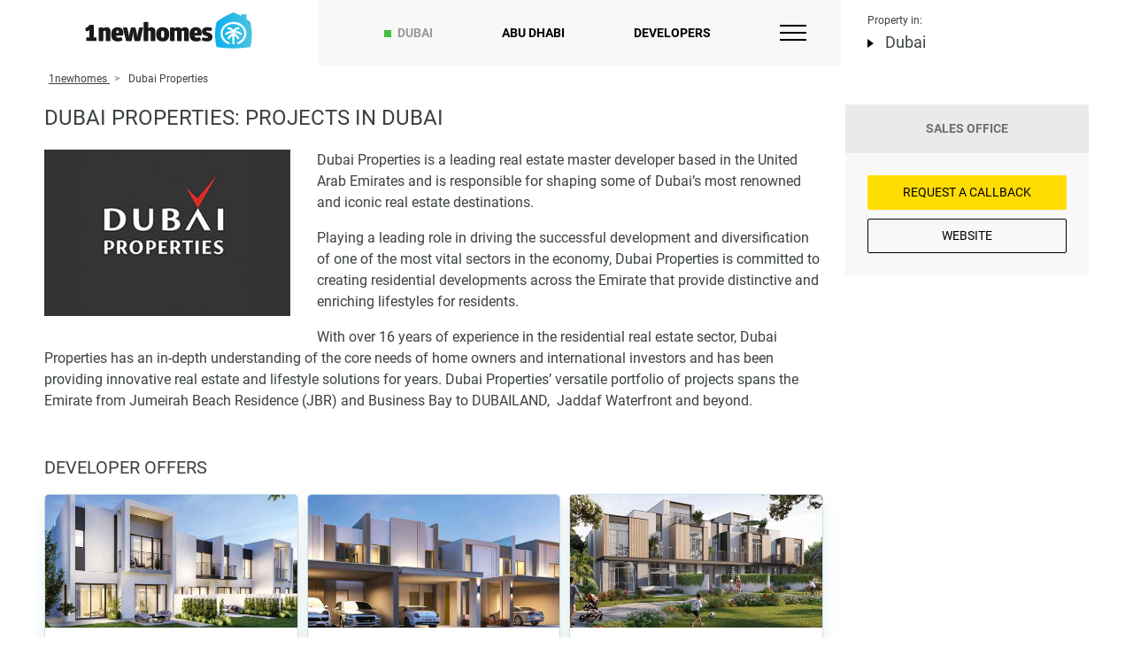

--- FILE ---
content_type: text/html; charset=UTF-8
request_url: https://1newhomes.ae/dubai-properties-dubai/
body_size: 38296
content:
<!DOCTYPE html>
<html lang="en-US">
<head>
    <meta charset="UTF-8">
    

    <title>Developments by Dubai Properties - new build homes Dubai</title>



        <meta name="description" content="&#127968; Dubai Properties developments for sale in Dubai ▶ Choose a new build flat from Dubai Properties ▶ Price from AED 360,000. The database of the best Dubai estate developers from 1newhomes.">
    <meta property="og:description" content="&#127968; Dubai Properties developments for sale in Dubai ▶ Choose a new build flat from Dubai Properties ▶ Price from AED 360,000. The database of the best Dubai estate developers from 1newhomes."/>


    
        <meta property="og:image" content="https://1newhomes.ae/assets/template/img/apple-touch-icon-ae.png" />
                <meta property="og:url" content="https://1newhomes.ae/dubai-properties-dubai/" />
        <meta property="og:title" content="Dubai Properties" />
    <meta property="og:type" content="website" />
    

    <meta property="fb:app_id" content="210351303425191" />

    <base href="https://1newhomes.ae/">
    <meta name="viewport" content="width=device-width, initial-scale=1.0">
    <meta name="format-detection" content="telephone=no">
    <meta http-equiv="x-ua-compatible" content="ie=edge">

            <link rel="canonical" href="https://1newhomes.ae/dubai-properties-dubai/">
    
    <link rel="shortcut icon" href="/assets/template/img/apple-touch-icon-ae.png" />
    <link rel="apple-touch-icon" sizes="152x152" href="/assets/template/img/apple-touch-icon-ae.png">

    
                
    <style>
        .ct-double-octave:after,.ct-major-eleventh:after,.ct-major-second:after,.ct-major-seventh:after,.ct-major-sixth:after,.ct-major-tenth:after,.ct-major-third:after,.ct-major-twelfth:after,.ct-minor-second:after,.ct-minor-seventh:after,.ct-minor-sixth:after,.ct-minor-third:after,.ct-octave:after,.ct-perfect-fifth:after,.ct-perfect-fourth:after,.ct-square:after{ content:"";clear:both}.ct-label{ fill:rgba(0,0,0,.4);color:rgba(0,0,0,.4);font-size:.75rem;line-height:1}.ct-grid-background,.ct-line{ fill:none}.ct-chart-bar .ct-label,.ct-chart-line .ct-label{ display:block;display:-webkit-box;display:-moz-box;display:-ms-flexbox;display:-webkit-flex;display:flex}.ct-chart-donut .ct-label,.ct-chart-pie .ct-label{ dominant-baseline:central}.ct-label.ct-horizontal.ct-end,.ct-label.ct-horizontal.ct-start{ -webkit-box-align:flex-end;-webkit-align-items:flex-end;-ms-flex-align:flex-end;align-items:flex-end;-webkit-box-pack:flex-start;-webkit-justify-content:flex-start;-ms-flex-pack:flex-start;justify-content:flex-start;text-align:left;text-anchor:start}.ct-label.ct-horizontal.ct-end{ -webkit-box-align:flex-start;-webkit-align-items:flex-start;-ms-flex-align:flex-start;align-items:flex-start}.ct-chart-bar.ct-horizontal-bars .ct-label.ct-horizontal.ct-start,.ct-label.ct-vertical.ct-end,.ct-label.ct-vertical.ct-start{ -webkit-box-align:flex-end;-webkit-align-items:flex-end;-ms-flex-align:flex-end;align-items:flex-end;-webkit-box-pack:flex-end;-webkit-justify-content:flex-end;-ms-flex-pack:flex-end;justify-content:flex-end;text-align:right;text-anchor:end}.ct-chart-bar.ct-horizontal-bars .ct-label.ct-horizontal.ct-start,.ct-label.ct-vertical.ct-end{ -webkit-box-pack:flex-start;-webkit-justify-content:flex-start;-ms-flex-pack:flex-start;justify-content:flex-start;text-align:left;text-anchor:start}.ct-chart-bar .ct-label.ct-horizontal.ct-end,.ct-chart-bar .ct-label.ct-horizontal.ct-start,.ct-chart-bar.ct-horizontal-bars .ct-label.ct-horizontal.ct-end{ -webkit-box-align:flex-end;-webkit-align-items:flex-end;-ms-flex-align:flex-end;align-items:flex-end;-webkit-box-pack:center;-webkit-justify-content:center;-ms-flex-pack:center;justify-content:center;text-align:center;text-anchor:start}.ct-chart-bar .ct-label.ct-horizontal.ct-end,.ct-chart-bar.ct-horizontal-bars .ct-label.ct-horizontal.ct-end{ -webkit-box-align:flex-start;-webkit-align-items:flex-start;-ms-flex-align:flex-start;align-items:flex-start}.ct-chart-bar.ct-horizontal-bars .ct-label.ct-horizontal.ct-end{ -webkit-box-pack:flex-start;-webkit-justify-content:flex-start;-ms-flex-pack:flex-start;justify-content:flex-start;text-align:left}.ct-chart-bar.ct-horizontal-bars .ct-label.ct-vertical.ct-end,.ct-chart-bar.ct-horizontal-bars .ct-label.ct-vertical.ct-start{ -webkit-box-align:center;-webkit-align-items:center;-ms-flex-align:center;align-items:center;-webkit-box-pack:flex-end;-webkit-justify-content:flex-end;-ms-flex-pack:flex-end;justify-content:flex-end;text-align:right;text-anchor:end}.ct-chart-bar.ct-horizontal-bars .ct-label.ct-vertical.ct-end{ -webkit-box-pack:flex-start;-webkit-justify-content:flex-start;-ms-flex-pack:flex-start;justify-content:flex-start;text-align:left}.ct-grid{ stroke:rgba(0,0,0,.2);stroke-width:1px;stroke-dasharray:2px}.ct-point{ stroke-width:10px;stroke-linecap:round}.ct-line{ stroke-width:4px}.ct-area{ stroke:none;fill-opacity:.1}.ct-bar{ fill:none;stroke-width:10px}.ct-slice-donut{ fill:none;stroke-width:60px}.ct-series-a .ct-bar,.ct-series-a .ct-line,.ct-series-a .ct-point,.ct-series-a .ct-slice-donut{ stroke:#d70206}.ct-series-a .ct-area,.ct-series-a .ct-slice-donut-solid,.ct-series-a .ct-slice-pie{ fill:#d70206}.ct-series-b .ct-bar,.ct-series-b .ct-line,.ct-series-b .ct-point,.ct-series-b .ct-slice-donut{ stroke:#f05b4f}.ct-series-b .ct-area,.ct-series-b .ct-slice-donut-solid,.ct-series-b .ct-slice-pie{ fill:#f05b4f}.ct-series-c .ct-bar,.ct-series-c .ct-line,.ct-series-c .ct-point,.ct-series-c .ct-slice-donut{ stroke:#f4c63d}.ct-series-c .ct-area,.ct-series-c .ct-slice-donut-solid,.ct-series-c .ct-slice-pie{ fill:#f4c63d}.ct-series-d .ct-bar,.ct-series-d .ct-line,.ct-series-d .ct-point,.ct-series-d .ct-slice-donut{ stroke:#d17905}.ct-series-d .ct-area,.ct-series-d .ct-slice-donut-solid,.ct-series-d .ct-slice-pie{ fill:#d17905}.ct-series-e .ct-bar,.ct-series-e .ct-line,.ct-series-e .ct-point,.ct-series-e .ct-slice-donut{ stroke:#453d3f}.ct-series-e .ct-area,.ct-series-e .ct-slice-donut-solid,.ct-series-e .ct-slice-pie{ fill:#453d3f}.ct-series-f .ct-bar,.ct-series-f .ct-line,.ct-series-f .ct-point,.ct-series-f .ct-slice-donut{ stroke:#59922b}.ct-series-f .ct-area,.ct-series-f .ct-slice-donut-solid,.ct-series-f .ct-slice-pie{ fill:#59922b}.ct-series-g .ct-bar,.ct-series-g .ct-line,.ct-series-g .ct-point,.ct-series-g .ct-slice-donut{ stroke:#0544d3}.ct-series-g .ct-area,.ct-series-g .ct-slice-donut-solid,.ct-series-g .ct-slice-pie{ fill:#0544d3}.ct-series-h .ct-bar,.ct-series-h .ct-line,.ct-series-h .ct-point,.ct-series-h .ct-slice-donut{ stroke:#6b0392}.ct-series-h .ct-area,.ct-series-h .ct-slice-donut-solid,.ct-series-h .ct-slice-pie{ fill:#6b0392}.ct-series-i .ct-bar,.ct-series-i .ct-line,.ct-series-i .ct-point,.ct-series-i .ct-slice-donut{ stroke:#f05b4f}.ct-series-i .ct-area,.ct-series-i .ct-slice-donut-solid,.ct-series-i .ct-slice-pie{ fill:#f05b4f}.ct-series-j .ct-bar,.ct-series-j .ct-line,.ct-series-j .ct-point,.ct-series-j .ct-slice-donut{ stroke:#dda458}.ct-series-j .ct-area,.ct-series-j .ct-slice-donut-solid,.ct-series-j .ct-slice-pie{ fill:#dda458}.ct-series-k .ct-bar,.ct-series-k .ct-line,.ct-series-k .ct-point,.ct-series-k .ct-slice-donut{ stroke:#eacf7d}.ct-series-k .ct-area,.ct-series-k .ct-slice-donut-solid,.ct-series-k .ct-slice-pie{ fill:#eacf7d}.ct-series-l .ct-bar,.ct-series-l .ct-line,.ct-series-l .ct-point,.ct-series-l .ct-slice-donut{ stroke:#86797d}.ct-series-l .ct-area,.ct-series-l .ct-slice-donut-solid,.ct-series-l .ct-slice-pie{ fill:#86797d}.ct-series-m .ct-bar,.ct-series-m .ct-line,.ct-series-m .ct-point,.ct-series-m .ct-slice-donut{ stroke:#b2c326}.ct-series-m .ct-area,.ct-series-m .ct-slice-donut-solid,.ct-series-m .ct-slice-pie{ fill:#b2c326}.ct-series-n .ct-bar,.ct-series-n .ct-line,.ct-series-n .ct-point,.ct-series-n .ct-slice-donut{ stroke:#6188e2}.ct-series-n .ct-area,.ct-series-n .ct-slice-donut-solid,.ct-series-n .ct-slice-pie{ fill:#6188e2}.ct-series-o .ct-bar,.ct-series-o .ct-line,.ct-series-o .ct-point,.ct-series-o .ct-slice-donut{ stroke:#a748ca}.ct-series-o .ct-area,.ct-series-o .ct-slice-donut-solid,.ct-series-o .ct-slice-pie{ fill:#a748ca}.ct-double-octave,.ct-golden-section,.ct-major-eleventh,.ct-major-second,.ct-major-seventh,.ct-major-sixth,.ct-major-tenth,.ct-major-third,.ct-major-twelfth,.ct-minor-second,.ct-minor-seventh,.ct-minor-sixth,.ct-minor-third,.ct-octave,.ct-perfect-fifth,.ct-perfect-fourth,.ct-square{ display:block;position:relative;width:100%}.ct-square:before{ display:block;float:left;content:"";width:0;height:0;padding-bottom:100%}.ct-square:after{ display:table}.ct-double-octave>svg,.ct-golden-section>svg,.ct-major-eleventh>svg,.ct-major-second>svg,.ct-major-seventh>svg,.ct-major-sixth>svg,.ct-major-tenth>svg,.ct-major-third>svg,.ct-major-twelfth>svg,.ct-minor-second>svg,.ct-minor-seventh>svg,.ct-minor-sixth>svg,.ct-minor-third>svg,.ct-octave>svg,.ct-perfect-fifth>svg,.ct-perfect-fourth>svg,.ct-square>svg{ display:block;position:absolute;top:0;left:0}.ct-minor-second:before{ display:block;float:left;content:"";width:0;height:0;padding-bottom:93.75%}.ct-minor-second:after{ display:table}.ct-major-second:before{ display:block;float:left;content:"";width:0;height:0;padding-bottom:88.88888889%}.ct-major-second:after{ display:table}.ct-minor-third:before{ display:block;float:left;content:"";width:0;height:0;padding-bottom:83.33333333%}.ct-minor-third:after{ display:table}.ct-major-third:before{ display:block;float:left;content:"";width:0;height:0;padding-bottom:80%}.ct-major-third:after{ display:table}.ct-perfect-fourth:before{ display:block;float:left;content:"";width:0;height:0;padding-bottom:75%}.ct-perfect-fourth:after{ display:table}.ct-perfect-fifth:before{ display:block;float:left;content:"";width:0;height:0;padding-bottom:66.66666667%}.ct-perfect-fifth:after{ display:table}.ct-minor-sixth:before{ display:block;float:left;content:"";width:0;height:0;padding-bottom:62.5%}.ct-minor-sixth:after{ display:table}.ct-golden-section:before{ display:block;float:left;content:"";width:0;height:0;padding-bottom:61.80469716%}.ct-golden-section:after{ content:"";display:table;clear:both}.ct-major-sixth:before{ display:block;float:left;content:"";width:0;height:0;padding-bottom:60%}.ct-major-sixth:after{ display:table}.ct-minor-seventh:before{ display:block;float:left;content:"";width:0;height:0;padding-bottom:56.25%}.ct-minor-seventh:after{ display:table}.ct-major-seventh:before{ display:block;float:left;content:"";width:0;height:0;padding-bottom:53.33333333%}.ct-major-seventh:after{ display:table}.ct-octave:before{ display:block;float:left;content:"";width:0;height:0;padding-bottom:50%}.ct-octave:after{ display:table}.ct-major-tenth:before{ display:block;float:left;content:"";width:0;height:0;padding-bottom:40%}.ct-major-tenth:after{ display:table}.ct-major-eleventh:before{ display:block;float:left;content:"";width:0;height:0;padding-bottom:37.5%}.ct-major-eleventh:after{ display:table}.ct-major-twelfth:before{ display:block;float:left;content:"";width:0;height:0;padding-bottom:33.33333333%}.ct-major-twelfth:after{ display:table}.ct-double-octave:before{ display:block;float:left;content:"";width:0;height:0;padding-bottom:25%}.ct-double-octave:after{ display:table}
.iti{ position:relative;display:inline-block}.iti *{ box-sizing:border-box;-moz-box-sizing:border-box}.iti__hide{ display:none}.iti__v-hide{ visibility:hidden}.iti input,.iti input[type=tel],.iti input[type=text]{ position:relative;z-index:0;margin-top:0!important;margin-bottom:0!important;padding-right:36px;margin-right:0}.iti__flag-container{ position:absolute;top:0;bottom:0;right:0;padding:1px}.iti__selected-flag{ z-index:1;position:relative;display:flex;align-items:center;height:100%;padding:0 6px 0 8px}.iti__arrow{ margin-left:6px;width:0;height:0;border-left:3px solid transparent;border-right:3px solid transparent;border-top:4px solid #555}.iti__arrow--up{ border-top:none;border-bottom:4px solid #555}.iti__country-list{ position:absolute;z-index:2;list-style:none;text-align:left;padding:0;margin:0 0 0 -1px;box-shadow:1px 1px 4px rgba(0,0,0,.2);background-color:#fff;border:1px solid #ccc;white-space:nowrap;max-height:170px;max-width:327px;overflow-y:scroll;-webkit-overflow-scrolling:touch}.iti__country-list--dropup{ bottom:100%;margin-bottom:-1px}@media (max-width:500px){ .iti__country-list{ white-space:normal}}.iti__flag-box{ display:inline-block;width:20px}.iti__divider{ padding-bottom:5px;margin-bottom:5px;border-bottom:1px solid #ccc}.iti__country{ padding:5px 10px;outline:0}.iti__dial-code{ color:#999}.iti--allow-dropdown .iti__flag-container:hover .iti__selected-flag,.iti__country.iti__highlight{ background-color:rgba(0,0,0,.05)}.iti__country-name,.iti__dial-code,.iti__flag-box{ vertical-align:middle}.iti__country-name,.iti__flag-box{ margin-right:6px}.iti--allow-dropdown input,.iti--allow-dropdown input[type=tel],.iti--allow-dropdown input[type=text],.iti--separate-dial-code input,.iti--separate-dial-code input[type=tel],.iti--separate-dial-code input[type=text]{ padding-right:6px;padding-left:52px;margin-left:0;width:100%}.iti--allow-dropdown .iti__flag-container,.iti--separate-dial-code .iti__flag-container{ right:auto;left:0}.iti--allow-dropdown .iti__flag-container:hover{ cursor:pointer}.iti--allow-dropdown input[disabled]+.iti__flag-container:hover,.iti--allow-dropdown input[readonly]+.iti__flag-container:hover{ cursor:default}.iti--allow-dropdown input[disabled]+.iti__flag-container:hover .iti__selected-flag,.iti--allow-dropdown input[readonly]+.iti__flag-container:hover .iti__selected-flag{ background-color:transparent}.iti--separate-dial-code .iti__selected-flag{ background-color:rgba(0,0,0,.05)}.iti--separate-dial-code .iti__selected-dial-code{ margin-left:6px}.iti--container{ position:absolute;top:-1000px;left:-1000px;z-index:1060;padding:1px}.iti--container:hover{ cursor:pointer}.iti-mobile .iti--container{ top:30px;bottom:30px;left:30px;right:30px;position:fixed}.iti-mobile .iti__country-list{ max-height:100%;width:100%}.iti-mobile .iti__country{ padding:10px;line-height:1.5em}.iti__flag{ width:20px}.iti__flag.iti__be{ width:18px}.iti__flag.iti__ch{ width:15px}.iti__flag.iti__mc{ width:19px}.iti__flag.iti__ne{ width:18px}.iti__flag.iti__np{ width:13px}.iti__flag.iti__va{ width:15px}@media (-webkit-min-device-pixel-ratio:2),(min-resolution:192dpi){ .iti__flag{ background-size:5652px 15px}}.iti__flag.iti__ac{ height:10px;background-position:0 0}.iti__flag.iti__ad{ height:14px;background-position:-22px 0}.iti__flag.iti__ae{ height:10px;background-position:-44px 0}.iti__flag.iti__af{ height:14px;background-position:-66px 0}.iti__flag.iti__ag{ height:14px;background-position:-88px 0}.iti__flag.iti__ai{ height:10px;background-position:-110px 0}.iti__flag.iti__al{ height:15px;background-position:-132px 0}.iti__flag.iti__am{ height:10px;background-position:-154px 0}.iti__flag.iti__ao{ height:14px;background-position:-176px 0}.iti__flag.iti__aq{ height:14px;background-position:-198px 0}.iti__flag.iti__ar{ height:13px;background-position:-220px 0}.iti__flag.iti__as{ height:10px;background-position:-242px 0}.iti__flag.iti__at{ height:14px;background-position:-264px 0}.iti__flag.iti__au{ height:10px;background-position:-286px 0}.iti__flag.iti__aw{ height:14px;background-position:-308px 0}.iti__flag.iti__ax{ height:13px;background-position:-330px 0}.iti__flag.iti__az{ height:10px;background-position:-352px 0}.iti__flag.iti__ba{ height:10px;background-position:-374px 0}.iti__flag.iti__bb{ height:14px;background-position:-396px 0}.iti__flag.iti__bd{ height:12px;background-position:-418px 0}.iti__flag.iti__be{ height:15px;background-position:-440px 0}.iti__flag.iti__bf{ height:14px;background-position:-460px 0}.iti__flag.iti__bg{ height:12px;background-position:-482px 0}.iti__flag.iti__bh{ height:12px;background-position:-504px 0}.iti__flag.iti__bi{ height:12px;background-position:-526px 0}.iti__flag.iti__bj{ height:14px;background-position:-548px 0}.iti__flag.iti__bl{ height:14px;background-position:-570px 0}.iti__flag.iti__bm{ height:10px;background-position:-592px 0}.iti__flag.iti__bn{ height:10px;background-position:-614px 0}.iti__flag.iti__bo{ height:14px;background-position:-636px 0}.iti__flag.iti__bq{ height:14px;background-position:-658px 0}.iti__flag.iti__br{ height:14px;background-position:-680px 0}.iti__flag.iti__bs{ height:10px;background-position:-702px 0}.iti__flag.iti__bt{ height:14px;background-position:-724px 0}.iti__flag.iti__bv{ height:15px;background-position:-746px 0}.iti__flag.iti__bw{ height:14px;background-position:-768px 0}.iti__flag.iti__by{ height:10px;background-position:-790px 0}.iti__flag.iti__bz{ height:14px;background-position:-812px 0}.iti__flag.iti__ca{ height:10px;background-position:-834px 0}.iti__flag.iti__cc{ height:10px;background-position:-856px 0}.iti__flag.iti__cd{ height:15px;background-position:-878px 0}.iti__flag.iti__cf{ height:14px;background-position:-900px 0}.iti__flag.iti__cg{ height:14px;background-position:-922px 0}.iti__flag.iti__ch{ height:15px;background-position:-944px 0}.iti__flag.iti__ci{ height:14px;background-position:-961px 0}.iti__flag.iti__ck{ height:10px;background-position:-983px 0}.iti__flag.iti__cl{ height:14px;background-position:-1005px 0}.iti__flag.iti__cm{ height:14px;background-position:-1027px 0}.iti__flag.iti__cn{ height:14px;background-position:-1049px 0}.iti__flag.iti__co{ height:14px;background-position:-1071px 0}.iti__flag.iti__cp{ height:14px;background-position:-1093px 0}.iti__flag.iti__cr{ height:12px;background-position:-1115px 0}.iti__flag.iti__cu{ height:10px;background-position:-1137px 0}.iti__flag.iti__cv{ height:12px;background-position:-1159px 0}.iti__flag.iti__cw{ height:14px;background-position:-1181px 0}.iti__flag.iti__cx{ height:10px;background-position:-1203px 0}.iti__flag.iti__cy{ height:14px;background-position:-1225px 0}.iti__flag.iti__cz{ height:14px;background-position:-1247px 0}.iti__flag.iti__de{ height:12px;background-position:-1269px 0}.iti__flag.iti__dg{ height:10px;background-position:-1291px 0}.iti__flag.iti__dj{ height:14px;background-position:-1313px 0}.iti__flag.iti__dk{ height:15px;background-position:-1335px 0}.iti__flag.iti__dm{ height:10px;background-position:-1357px 0}.iti__flag.iti__do{ height:14px;background-position:-1379px 0}.iti__flag.iti__dz{ height:14px;background-position:-1401px 0}.iti__flag.iti__ea{ height:14px;background-position:-1423px 0}.iti__flag.iti__ec{ height:14px;background-position:-1445px 0}.iti__flag.iti__ee{ height:13px;background-position:-1467px 0}.iti__flag.iti__eg{ height:14px;background-position:-1489px 0}.iti__flag.iti__eh{ height:10px;background-position:-1511px 0}.iti__flag.iti__er{ height:10px;background-position:-1533px 0}.iti__flag.iti__es{ height:14px;background-position:-1555px 0}.iti__flag.iti__et{ height:10px;background-position:-1577px 0}.iti__flag.iti__eu{ height:14px;background-position:-1599px 0}.iti__flag.iti__fi{ height:12px;background-position:-1621px 0}.iti__flag.iti__fj{ height:10px;background-position:-1643px 0}.iti__flag.iti__fk{ height:10px;background-position:-1665px 0}.iti__flag.iti__fm{ height:11px;background-position:-1687px 0}.iti__flag.iti__fo{ height:15px;background-position:-1709px 0}.iti__flag.iti__fr{ height:14px;background-position:-1731px 0}.iti__flag.iti__ga{ height:15px;background-position:-1753px 0}.iti__flag.iti__gb{ height:10px;background-position:-1775px 0}.iti__flag.iti__gd{ height:12px;background-position:-1797px 0}.iti__flag.iti__ge{ height:14px;background-position:-1819px 0}.iti__flag.iti__gf{ height:14px;background-position:-1841px 0}.iti__flag.iti__gg{ height:14px;background-position:-1863px 0}.iti__flag.iti__gh{ height:14px;background-position:-1885px 0}.iti__flag.iti__gi{ height:10px;background-position:-1907px 0}.iti__flag.iti__gl{ height:14px;background-position:-1929px 0}.iti__flag.iti__gm{ height:14px;background-position:-1951px 0}.iti__flag.iti__gn{ height:14px;background-position:-1973px 0}.iti__flag.iti__gp{ height:14px;background-position:-1995px 0}.iti__flag.iti__gq{ height:14px;background-position:-2017px 0}.iti__flag.iti__gr{ height:14px;background-position:-2039px 0}.iti__flag.iti__gs{ height:10px;background-position:-2061px 0}.iti__flag.iti__gt{ height:13px;background-position:-2083px 0}.iti__flag.iti__gu{ height:11px;background-position:-2105px 0}.iti__flag.iti__gw{ height:10px;background-position:-2127px 0}.iti__flag.iti__gy{ height:12px;background-position:-2149px 0}.iti__flag.iti__hk{ height:14px;background-position:-2171px 0}.iti__flag.iti__hm{ height:10px;background-position:-2193px 0}.iti__flag.iti__hn{ height:10px;background-position:-2215px 0}.iti__flag.iti__hr{ height:10px;background-position:-2237px 0}.iti__flag.iti__ht{ height:12px;background-position:-2259px 0}.iti__flag.iti__hu{ height:10px;background-position:-2281px 0}.iti__flag.iti__ic{ height:14px;background-position:-2303px 0}.iti__flag.iti__id{ height:14px;background-position:-2325px 0}.iti__flag.iti__ie{ height:10px;background-position:-2347px 0}.iti__flag.iti__il{ height:15px;background-position:-2369px 0}.iti__flag.iti__im{ height:10px;background-position:-2391px 0}.iti__flag.iti__in{ height:14px;background-position:-2413px 0}.iti__flag.iti__io{ height:10px;background-position:-2435px 0}.iti__flag.iti__iq{ height:14px;background-position:-2457px 0}.iti__flag.iti__ir{ height:12px;background-position:-2479px 0}.iti__flag.iti__is{ height:15px;background-position:-2501px 0}.iti__flag.iti__it{ height:14px;background-position:-2523px 0}.iti__flag.iti__je{ height:12px;background-position:-2545px 0}.iti__flag.iti__jm{ height:10px;background-position:-2567px 0}.iti__flag.iti__jo{ height:10px;background-position:-2589px 0}.iti__flag.iti__jp{ height:14px;background-position:-2611px 0}.iti__flag.iti__ke{ height:14px;background-position:-2633px 0}.iti__flag.iti__kg{ height:12px;background-position:-2655px 0}.iti__flag.iti__kh{ height:13px;background-position:-2677px 0}.iti__flag.iti__ki{ height:10px;background-position:-2699px 0}.iti__flag.iti__km{ height:12px;background-position:-2721px 0}.iti__flag.iti__kn{ height:14px;background-position:-2743px 0}.iti__flag.iti__kp{ height:10px;background-position:-2765px 0}.iti__flag.iti__kr{ height:14px;background-position:-2787px 0}.iti__flag.iti__kw{ height:10px;background-position:-2809px 0}.iti__flag.iti__ky{ height:10px;background-position:-2831px 0}.iti__flag.iti__kz{ height:10px;background-position:-2853px 0}.iti__flag.iti__la{ height:14px;background-position:-2875px 0}.iti__flag.iti__lb{ height:14px;background-position:-2897px 0}.iti__flag.iti__lc{ height:10px;background-position:-2919px 0}.iti__flag.iti__li{ height:12px;background-position:-2941px 0}.iti__flag.iti__lk{ height:10px;background-position:-2963px 0}.iti__flag.iti__lr{ height:11px;background-position:-2985px 0}.iti__flag.iti__ls{ height:14px;background-position:-3007px 0}.iti__flag.iti__lt{ height:12px;background-position:-3029px 0}.iti__flag.iti__lu{ height:12px;background-position:-3051px 0}.iti__flag.iti__lv{ height:10px;background-position:-3073px 0}.iti__flag.iti__ly{ height:10px;background-position:-3095px 0}.iti__flag.iti__ma{ height:14px;background-position:-3117px 0}.iti__flag.iti__mc{ height:15px;background-position:-3139px 0}.iti__flag.iti__md{ height:10px;background-position:-3160px 0}.iti__flag.iti__me{ height:10px;background-position:-3182px 0}.iti__flag.iti__mf{ height:14px;background-position:-3204px 0}.iti__flag.iti__mg{ height:14px;background-position:-3226px 0}.iti__flag.iti__mh{ height:11px;background-position:-3248px 0}.iti__flag.iti__mk{ height:10px;background-position:-3270px 0}.iti__flag.iti__ml{ height:14px;background-position:-3292px 0}.iti__flag.iti__mm{ height:14px;background-position:-3314px 0}.iti__flag.iti__mn{ height:10px;background-position:-3336px 0}.iti__flag.iti__mo{ height:14px;background-position:-3358px 0}.iti__flag.iti__mp{ height:10px;background-position:-3380px 0}.iti__flag.iti__mq{ height:14px;background-position:-3402px 0}.iti__flag.iti__mr{ height:14px;background-position:-3424px 0}.iti__flag.iti__ms{ height:10px;background-position:-3446px 0}.iti__flag.iti__mt{ height:14px;background-position:-3468px 0}.iti__flag.iti__mu{ height:14px;background-position:-3490px 0}.iti__flag.iti__mv{ height:14px;background-position:-3512px 0}.iti__flag.iti__mw{ height:14px;background-position:-3534px 0}.iti__flag.iti__mx{ height:12px;background-position:-3556px 0}.iti__flag.iti__my{ height:10px;background-position:-3578px 0}.iti__flag.iti__mz{ height:14px;background-position:-3600px 0}.iti__flag.iti__na{ height:14px;background-position:-3622px 0}.iti__flag.iti__nc{ height:10px;background-position:-3644px 0}.iti__flag.iti__ne{ height:15px;background-position:-3666px 0}.iti__flag.iti__nf{ height:10px;background-position:-3686px 0}.iti__flag.iti__ng{ height:10px;background-position:-3708px 0}.iti__flag.iti__ni{ height:12px;background-position:-3730px 0}.iti__flag.iti__nl{ height:14px;background-position:-3752px 0}.iti__flag.iti__no{ height:15px;background-position:-3774px 0}.iti__flag.iti__np{ height:15px;background-position:-3796px 0}.iti__flag.iti__nr{ height:10px;background-position:-3811px 0}.iti__flag.iti__nu{ height:10px;background-position:-3833px 0}.iti__flag.iti__nz{ height:10px;background-position:-3855px 0}.iti__flag.iti__om{ height:10px;background-position:-3877px 0}.iti__flag.iti__pa{ height:14px;background-position:-3899px 0}.iti__flag.iti__pe{ height:14px;background-position:-3921px 0}.iti__flag.iti__pf{ height:14px;background-position:-3943px 0}.iti__flag.iti__pg{ height:15px;background-position:-3965px 0}.iti__flag.iti__ph{ height:10px;background-position:-3987px 0}.iti__flag.iti__pk{ height:14px;background-position:-4009px 0}.iti__flag.iti__pl{ height:13px;background-position:-4031px 0}.iti__flag.iti__pm{ height:14px;background-position:-4053px 0}.iti__flag.iti__pn{ height:10px;background-position:-4075px 0}.iti__flag.iti__pr{ height:14px;background-position:-4097px 0}.iti__flag.iti__ps{ height:10px;background-position:-4119px 0}.iti__flag.iti__pt{ height:14px;background-position:-4141px 0}.iti__flag.iti__pw{ height:13px;background-position:-4163px 0}.iti__flag.iti__py{ height:11px;background-position:-4185px 0}.iti__flag.iti__qa{ height:8px;background-position:-4207px 0}.iti__flag.iti__re{ height:14px;background-position:-4229px 0}.iti__flag.iti__ro{ height:14px;background-position:-4251px 0}.iti__flag.iti__rs{ height:14px;background-position:-4273px 0}.iti__flag.iti__ru{ height:14px;background-position:-4295px 0}.iti__flag.iti__rw{ height:14px;background-position:-4317px 0}.iti__flag.iti__sa{ height:14px;background-position:-4339px 0}.iti__flag.iti__sb{ height:10px;background-position:-4361px 0}.iti__flag.iti__sc{ height:10px;background-position:-4383px 0}.iti__flag.iti__sd{ height:10px;background-position:-4405px 0}.iti__flag.iti__se{ height:13px;background-position:-4427px 0}.iti__flag.iti__sg{ height:14px;background-position:-4449px 0}.iti__flag.iti__sh{ height:10px;background-position:-4471px 0}.iti__flag.iti__si{ height:10px;background-position:-4493px 0}.iti__flag.iti__sj{ height:15px;background-position:-4515px 0}.iti__flag.iti__sk{ height:14px;background-position:-4537px 0}.iti__flag.iti__sl{ height:14px;background-position:-4559px 0}.iti__flag.iti__sm{ height:15px;background-position:-4581px 0}.iti__flag.iti__sn{ height:14px;background-position:-4603px 0}.iti__flag.iti__so{ height:14px;background-position:-4625px 0}.iti__flag.iti__sr{ height:14px;background-position:-4647px 0}.iti__flag.iti__ss{ height:10px;background-position:-4669px 0}.iti__flag.iti__st{ height:10px;background-position:-4691px 0}.iti__flag.iti__sv{ height:12px;background-position:-4713px 0}.iti__flag.iti__sx{ height:14px;background-position:-4735px 0}.iti__flag.iti__sy{ height:14px;background-position:-4757px 0}.iti__flag.iti__sz{ height:14px;background-position:-4779px 0}.iti__flag.iti__ta{ height:10px;background-position:-4801px 0}.iti__flag.iti__tc{ height:10px;background-position:-4823px 0}.iti__flag.iti__td{ height:14px;background-position:-4845px 0}.iti__flag.iti__tf{ height:14px;background-position:-4867px 0}.iti__flag.iti__tg{ height:13px;background-position:-4889px 0}.iti__flag.iti__th{ height:14px;background-position:-4911px 0}.iti__flag.iti__tj{ height:10px;background-position:-4933px 0}.iti__flag.iti__tk{ height:10px;background-position:-4955px 0}.iti__flag.iti__tl{ height:10px;background-position:-4977px 0}.iti__flag.iti__tm{ height:14px;background-position:-4999px 0}.iti__flag.iti__tn{ height:14px;background-position:-5021px 0}.iti__flag.iti__to{ height:10px;background-position:-5043px 0}.iti__flag.iti__tr{ height:14px;background-position:-5065px 0}.iti__flag.iti__tt{ height:12px;background-position:-5087px 0}.iti__flag.iti__tv{ height:10px;background-position:-5109px 0}.iti__flag.iti__tw{ height:14px;background-position:-5131px 0}.iti__flag.iti__tz{ height:14px;background-position:-5153px 0}.iti__flag.iti__ua{ height:14px;background-position:-5175px 0}.iti__flag.iti__ug{ height:14px;background-position:-5197px 0}.iti__flag.iti__um{ height:11px;background-position:-5219px 0}.iti__flag.iti__un{ height:14px;background-position:-5241px 0}.iti__flag.iti__us{ height:11px;background-position:-5263px 0}.iti__flag.iti__uy{ height:14px;background-position:-5285px 0}.iti__flag.iti__uz{ height:10px;background-position:-5307px 0}.iti__flag.iti__va{ height:15px;background-position:-5329px 0}.iti__flag.iti__vc{ height:14px;background-position:-5346px 0}.iti__flag.iti__ve{ height:14px;background-position:-5368px 0}.iti__flag.iti__vg{ height:10px;background-position:-5390px 0}.iti__flag.iti__vi{ height:14px;background-position:-5412px 0}.iti__flag.iti__vn{ height:14px;background-position:-5434px 0}.iti__flag.iti__vu{ height:12px;background-position:-5456px 0}.iti__flag.iti__wf{ height:14px;background-position:-5478px 0}.iti__flag.iti__ws{ height:10px;background-position:-5500px 0}.iti__flag,.iti__flag.iti__xk{ height:15px;background-position:-5522px 0}.iti__flag.iti__ye{ height:14px;background-position:-5544px 0}.iti__flag.iti__yt{ height:14px;background-position:-5566px 0}.iti__flag.iti__za{ height:14px;background-position:-5588px 0}.iti__flag.iti__zm{ height:14px;background-position:-5610px 0}.iti__flag.iti__zw{ height:10px;background-position:-5632px 0}.iti__flag{ box-shadow:0 0 1px 0 #888;background-image:url(/assets/template/turbo/img/flags.png);background-repeat:no-repeat;background-color:#dbdbdb;background-position:20px 0}@media (-webkit-min-device-pixel-ratio:2),(min-resolution:192dpi){ .iti__flag{ background-image:url(/assets/template/turbo/img/flags@2x.png)}}.iti__flag.iti__np{ background-color:transparent}
/*!Ion.RangeSlider, 2.3.0, Â© Denis Ineshin, 2010 - 2018, IonDen.com, Build date: 2018-12-11 23:23:51*/
.irs,.irs-line{ position:relative;display:block}.irs{ -webkit-touch-callout:none;-webkit-user-select:none;-khtml-user-select:none;-moz-user-select:none;-ms-user-select:none;user-select:none;font-size:12px;font-family:Arial,sans-serif}.irs-line{ overflow:hidden;outline:0!important}.irs-bar,.irs-shadow{ position:absolute;display:block;left:0;width:0}.irs-shadow{ display:none}.irs-handle{ box-sizing:border-box;z-index:1}.irs-handle.type_last{ z-index:2}.irs-handle,.irs-max,.irs-min{ position:absolute;display:block;cursor:default}.irs-min{ left:0}.irs-max{ right:0}.irs-from,.irs-single,.irs-to{ position:absolute;display:block;top:0;left:0;cursor:default;white-space:nowrap}.irs-grid{ position:absolute;display:none;bottom:0;left:0;width:100%;height:20px}.irs-with-grid .irs-grid{ display:block}.irs-grid-pol{ position:absolute;top:0;left:0;width:1px;height:8px;background:#000}.irs-grid-pol.small{ height:4px}.irs-grid-text{ position:absolute;bottom:0;left:0;white-space:nowrap;text-align:center;font-size:9px;line-height:9px;padding:0 3px;color:#000}.irs-disable-mask{ position:absolute;display:block;top:0;left:-1%;width:102%;height:100%;cursor:default;background:0 0;z-index:2}.lt-ie9 .irs-disable-mask{ background:#000;filter:alpha(opacity=0);cursor:not-allowed}.irs-disabled{ opacity:.4}.irs-hidden-input{ position:absolute!important;display:block!important;top:0!important;left:0!important;width:0!important;height:0!important;font-size:0!important;line-height:0!important;padding:0!important;margin:0!important;overflow:hidden;outline:0!important;z-index:-9999!important;background:0 0!important;border-style:solid!important;border-color:transparent!important}.irs--flat{ height:40px}.irs--flat.irs-with-grid{ height:60px}.irs--flat .irs-line{ top:25px;height:12px;background-color:#e1e4e9;border-radius:4px}.irs--flat .irs-bar{ top:25px;height:12px;background-color:#ed5565}.irs--flat .irs-bar--single{ border-radius:4px 0 0 4px}.irs--flat .irs-shadow{ height:1px;bottom:16px;background-color:#e1e4e9}.irs--flat .irs-handle{ top:22px;width:16px;height:18px;background-color:transparent}.irs--flat .irs-handle>i:first-child{ position:absolute;display:block;top:0;left:50%;width:2px;height:100%;margin-left:-1px;background-color:#da4453}.irs--flat .irs-handle.state_hover>i:first-child,.irs--flat .irs-handle:hover>i:first-child{ background-color:#a43540}.irs--flat .irs-max,.irs--flat .irs-min{ top:0;padding:1px 3px;color:#999;font-size:10px;line-height:1.333;text-shadow:none;background-color:#e1e4e9;border-radius:4px}.irs--flat .irs-from,.irs--flat .irs-single,.irs--flat .irs-to{ color:#fff;font-size:10px;line-height:1.333;text-shadow:none;padding:1px 5px;background-color:#ed5565;border-radius:4px}.irs--flat .irs-from:before,.irs--flat .irs-single:before,.irs--flat .irs-to:before{ position:absolute;display:block;content:"";bottom:-6px;left:50%;width:0;height:0;margin-left:-3px;overflow:hidden;border:3px solid transparent;border-top-color:#ed5565}.irs--flat .irs-grid-pol{ background-color:#e1e4e9}.irs--flat .irs-grid-text{ color:#999}.irs--big,.irs--modern{ height:55px}.irs--big.irs-with-grid{ height:70px}.irs--big .irs-line{ top:33px;height:12px;background-color:#fff;background:linear-gradient(to bottom,#ddd -50%,#fff 150%);border:1px solid #ccc;border-radius:12px}.irs--big .irs-bar{ top:33px;height:12px;background-color:#92bce0;border:1px solid #428bca;background:linear-gradient(to bottom,#fff 0,#428bca 30%,#b9d4ec 100%);box-shadow:inset 0 0 1px 1px rgba(255,255,255,.5)}.irs--big .irs-bar--single{ border-radius:12px 0 0 12px}.irs--big .irs-shadow{ height:1px;bottom:16px;background-color:rgba(66,139,202,.5)}.irs--big .irs-handle{ top:25px;width:30px;height:30px;border:1px solid rgba(0,0,0,.3);background-color:#cbcfd5;background:linear-gradient(to bottom,#fff 0,#b4b9be 30%,#fff 100%);box-shadow:1px 1px 2px rgba(0,0,0,.2),inset 0 0 3px 1px #fff;border-radius:30px}.irs--big .irs-handle.state_hover,.irs--big .irs-handle:hover{ border-color:rgba(0,0,0,.45);background-color:#939ba7;background:linear-gradient(to bottom,#fff 0,#919ba5 30%,#fff 100%)}.irs--big .irs-max,.irs--big .irs-min{ top:0;padding:1px 5px;color:#fff;text-shadow:none;background-color:#9f9f9f;border-radius:3px}.irs--big .irs-from,.irs--big .irs-single,.irs--big .irs-to{ color:#fff;text-shadow:none;padding:1px 5px;background-color:#428bca;background:linear-gradient(to bottom,#428bca 0,#3071a9 100%);border-radius:3px}.irs--big .irs-grid-pol{ background-color:#428bca}.irs--big .irs-grid-text{ color:#428bca}.irs--modern.irs-with-grid{ height:55px}.irs--modern .irs-line{ top:25px;height:5px;background-color:#d1d6e0;background:linear-gradient(to bottom,#e0e4ea 0,#d1d6e0 100%);border:1px solid #a3adc1;border-bottom-width:0;border-radius:5px}.irs--modern .irs-bar{ top:25px;height:5px;background:#20b426;background:linear-gradient(to bottom,#20b426 0,#18891d 100%)}.irs--modern .irs-bar--single{ border-radius:5px 0 0 5px}.irs--modern .irs-shadow{ height:1px;bottom:21px;background-color:rgba(209,214,224,.5)}.irs--modern .irs-handle{ top:37px;width:12px;height:13px;border:1px solid #a3adc1;border-top-width:0;box-shadow:1px 1px 1px rgba(0,0,0,.1);border-radius:0 0 3px 3px}.irs--modern .irs-handle>i:nth-child(1){ position:absolute;display:block;top:-4px;left:1px;width:6px;height:6px;border:1px solid #a3adc1;background:#fff;transform:rotate(45deg)}.irs--modern .irs-handle>i:nth-child(2){ position:absolute;display:block;box-sizing:border-box;top:0;left:0;width:10px;height:12px;background:#e9e6e6;background:linear-gradient(to bottom,#fff 0,#e9e6e6 100%);border-radius:0 0 3px 3px}.irs--modern .irs-handle>i:nth-child(3){ position:absolute;display:block;box-sizing:border-box;top:3px;left:3px;width:4px;height:5px;border-left:1px solid #a3adc1;border-right:1px solid #a3adc1}.irs--modern .irs-handle.state_hover,.irs--modern .irs-handle:hover{ border-color:#7685a2;background:#c3c7cd;background:linear-gradient(to bottom,#fff 0,#919ba5 30%,#fff 100%)}.irs--modern .irs-handle.state_hover>i:nth-child(1),.irs--modern .irs-handle:hover>i:nth-child(1){ border-color:#7685a2}.irs--modern .irs-handle.state_hover>i:nth-child(3),.irs--modern .irs-handle:hover>i:nth-child(3){ border-color:#48536a}.irs--modern .irs-max,.irs--modern .irs-min{ top:0;font-size:10px;line-height:1.333;text-shadow:none;padding:1px 5px;color:#fff;background-color:#d1d6e0;border-radius:5px}.irs--modern .irs-from,.irs--modern .irs-single,.irs--modern .irs-to{ font-size:10px;line-height:1.333;text-shadow:none;padding:1px 5px;background-color:#20b426;color:#fff;border-radius:5px}.irs--modern .irs-from:before,.irs--modern .irs-single:before,.irs--modern .irs-to:before{ position:absolute;display:block;content:"";bottom:-6px;left:50%;width:0;height:0;margin-left:-3px;overflow:hidden;border:3px solid transparent;border-top-color:#20b426}.irs--modern .irs-grid{ height:25px}.irs--modern .irs-grid-pol{ background-color:#dedede}.irs--modern .irs-grid-text{ color:silver;font-size:13px}.irs--sharp{ height:50px;font-size:12px;line-height:1}.irs--sharp.irs-with-grid{ height:57px}.irs--sharp .irs-line{ top:30px;height:2px;background-color:#000;border-radius:2px}.irs--sharp .irs-bar{ top:30px;height:2px;background-color:#ee22fa}.irs--sharp .irs-bar--single{ border-radius:2px 0 0 2px}.irs--sharp .irs-shadow{ height:1px;bottom:21px;background-color:rgba(0,0,0,.5)}.irs--sharp .irs-handle{ top:25px;width:10px;height:10px;background-color:#a804b2}.irs--sharp .irs-handle>i:first-child{ position:absolute;display:block;top:100%;left:0;width:0;height:0;border:5px solid transparent;border-top-color:#a804b2}.irs--sharp .irs-handle.state_hover,.irs--sharp .irs-handle:hover{ background-color:#000}.irs--sharp .irs-handle.state_hover>i:first-child,.irs--sharp .irs-handle:hover>i:first-child{ border-top-color:#000}.irs--sharp .irs-max,.irs--sharp .irs-min{ color:#fff;font-size:14px;line-height:1;top:0;padding:3px 4px;opacity:.4;background-color:#a804b2;border-radius:2px}.irs--sharp .irs-from,.irs--sharp .irs-single,.irs--sharp .irs-to{ font-size:14px;line-height:1;text-shadow:none;padding:3px 4px;background-color:#a804b2;color:#fff;border-radius:2px}.irs--round .irs-from:before,.irs--round .irs-single:before,.irs--round .irs-to:before,.irs--sharp .irs-from:before,.irs--sharp .irs-single:before,.irs--sharp .irs-to:before{ position:absolute;display:block;content:"";bottom:-6px;left:50%;width:0;height:0;margin-left:-3px;overflow:hidden;border:3px solid transparent;border-top-color:#a804b2}.irs--sharp .irs-grid{ height:25px}.irs--sharp .irs-grid-pol{ background-color:#dedede}.irs--sharp .irs-grid-text{ color:silver;font-size:13px}.irs--round,.irs--square{ height:50px}.irs--round.irs-with-grid{ height:65px}.irs--round .irs-line{ top:36px;height:4px;background-color:#dee4ec;border-radius:4px}.irs--round .irs-bar{ top:36px;height:4px;background-color:#006cfa}.irs--round .irs-bar--single{ border-radius:4px 0 0 4px}.irs--round .irs-shadow{ height:4px;bottom:21px;background-color:rgba(222,228,236,.5)}.irs--round .irs-handle{ top:26px;width:24px;height:24px;border:4px solid #006cfa;background-color:#fff;border-radius:24px;box-shadow:0 1px 3px rgba(0,0,255,.3)}.irs--round .irs-handle.state_hover,.irs--round .irs-handle:hover,.irs--square .irs-handle.state_hover,.irs--square .irs-handle:hover{ background-color:#f0f6ff}.irs--round .irs-max,.irs--round .irs-min{ color:#333;font-size:14px;line-height:1;top:0;padding:3px 5px;background-color:rgba(0,0,0,.1);border-radius:4px}.irs--round .irs-from,.irs--round .irs-single,.irs--round .irs-to{ font-size:14px;line-height:1;text-shadow:none;padding:3px 5px;background-color:#006cfa;color:#fff;border-radius:4px}.irs--round .irs-from:before,.irs--round .irs-single:before,.irs--round .irs-to:before{ border-top-color:#006cfa}.irs--round .irs-grid{ height:25px}.irs--round .irs-grid-pol{ background-color:#dedede}.irs--round .irs-grid-text{ color:silver;font-size:13px}.irs--square.irs-with-grid{ height:60px}.irs--square .irs-line{ top:31px;height:4px;background-color:#dedede}.irs--square .irs-bar{ top:31px;height:4px;background-color:#000}.irs--square .irs-shadow{ height:2px;bottom:21px;background-color:#dedede}.irs--square .irs-handle{ top:25px;width:16px;height:16px;border:3px solid #000;background-color:#fff;-webkit-transform:rotate(45deg);-ms-transform:rotate(45deg);transform:rotate(45deg)}.irs--square .irs-max,.irs--square .irs-min{ color:#333;font-size:14px;line-height:1;top:0;padding:3px 5px;background-color:rgba(0,0,0,.1)}.irs--square .irs-from,.irs--square .irs-single,.irs--square .irs-to{ font-size:14px;line-height:1;text-shadow:none;padding:3px 5px;background-color:#000;color:#fff}.irs--square .irs-grid{ height:25px}.irs--square .irs-grid-pol{ background-color:#dedede}.irs--square .irs-grid-text{ color:silver;font-size:11px}
/*! jQuery UI - v1.12.1 - 2017-03-03
* http://jqueryui.com
* Includes: core.css, autocomplete.css, menu.css, slider.css, theme.css
* To view and modify this theme, visit http://jqueryui.com/themeroller/?scope=&folderName=base&bgImgOpacityHeader=&bgImgOpacityContent=&bgImgOpacityDefault=&bgImgOpacityHover=&bgImgOpacityActive=&bgImgOpacityHighlight=&bgImgOpacityError=&cornerRadiusShadow=8px&offsetLeftShadow=0px&offsetTopShadow=0px&thicknessShadow=5px&opacityShadow=30&bgImgOpacityShadow=0&bgTextureShadow=flat&bgColorShadow=%23666666&opacityOverlay=30&bgImgOpacityOverlay=0&bgTextureOverlay=flat&bgColorOverlay=%23aaaaaa&iconColorError=%23cc0000&fcError=%235f3f3f&borderColorError=%23f1a899&bgTextureError=flat&bgColorError=%23fddfdf&iconColorHighlight=%23777620&fcHighlight=%23777620&borderColorHighlight=%23dad55e&bgTextureHighlight=flat&bgColorHighlight=%23fffa90&iconColorActive=%23ffffff&fcActive=%23ffffff&borderColorActive=%23337ab7&bgTextureActive=flat&bgColorActive=%23337ab7&iconColorHover=%23555555&fcHover=%232b2b2b&borderColorHover=%23cccccc&bgTextureHover=flat&bgColorHover=%23ededed&iconColorDefault=%23777777&fcDefault=%23454545&borderColorDefault=%23c5c5c5&bgTextureDefault=flat&bgColorDefault=%23f6f6f6&iconColorContent=%23444444&fcContent=%23333333&borderColorContent=%23dddddd&bgTextureContent=flat&bgColorContent=%23ffffff&iconColorHeader=%23444444&fcHeader=%23333333&borderColorHeader=%23dddddd&bgTextureHeader=flat&bgColorHeader=%23e9e9e9&cornerRadius=3px&fwDefault=normal&fsDefault=1em&ffDefault=Arial%2CHelvetica%2Csans-serif
* Copyright jQuery Foundation and other contributors; Licensed MIT */
.ui-helper-hidden{ display:none}.ui-helper-hidden-accessible{ border:0;clip:rect(0 0 0 0);height:1px;margin:-1px;overflow:hidden;padding:0;position:absolute;width:1px}.ui-helper-reset{ margin:0;padding:0;border:0;outline:0;line-height:1.3;text-decoration:none;font-size:100%;list-style:none}.ui-helper-clearfix:after,.ui-helper-clearfix:before{ content:"";display:table;border-collapse:collapse}.ui-helper-clearfix:after{ clear:both}.ui-helper-zfix{ width:100%;height:100%;top:0;left:0;position:absolute;opacity:0;filter:alpha(opacity=0)}.ui-front{ z-index:100}.ui-state-disabled{ cursor:default!important;pointer-events:none}.ui-icon{ display:inline-block;vertical-align:middle;margin-top:-.25em;position:relative;text-indent:-99999px;overflow:hidden;background-repeat:no-repeat}.ui-widget-icon-block{ left:50%;margin-left:-8px;display:block}.ui-widget-overlay{ position:fixed;top:0;left:0;width:100%;height:100%}.ui-autocomplete{ position:absolute;top:0;left:0;cursor:default}.ui-menu{ list-style:none;padding:0;margin:0;display:block;outline:0}.ui-menu .ui-menu{ position:absolute}.ui-menu .ui-menu-item{ margin:0;cursor:pointer;list-style-image:url([data-uri])}.ui-menu .ui-menu-item-wrapper{ position:relative;padding:3px 1em 3px .4em}.ui-menu .ui-menu-divider{ margin:5px 0;height:0;font-size:0;line-height:0;border-width:1px 0 0}.ui-menu-icons,.ui-slider{ position:relative}.ui-menu-icons .ui-menu-item-wrapper{ padding-left:2em}.ui-menu .ui-icon{ position:absolute;top:0;bottom:0;left:.2em;margin:auto 0}.ui-menu .ui-menu-icon{ left:auto;right:0}.ui-slider{ text-align:left}.ui-slider .ui-slider-handle{ position:absolute;z-index:2;width:1.2em;height:1.2em;cursor:default;-ms-touch-action:none;touch-action:none}.ui-slider .ui-slider-range{ position:absolute;z-index:1;font-size:.7em;display:block;border:0;background-position:0 0}.ui-slider.ui-state-disabled .ui-slider-handle,.ui-slider.ui-state-disabled .ui-slider-range{ filter:inherit}.ui-slider-horizontal{ height:.8em}.ui-slider-horizontal .ui-slider-handle{ top:-.3em;margin-left:-.6em}.ui-slider-horizontal .ui-slider-range{ top:0;height:100%}.ui-slider-horizontal .ui-slider-range-min{ left:0}.ui-slider-horizontal .ui-slider-range-max{ right:0}.ui-slider-vertical{ width:.8em;height:100px}.ui-slider-vertical .ui-slider-handle{ left:-.3em;margin-left:0;margin-bottom:-.6em}.ui-slider-vertical .ui-slider-range{ left:0;width:100%}.ui-slider-vertical .ui-slider-range-min{ bottom:0}.ui-slider-vertical .ui-slider-range-max{ top:0}.ui-widget,.ui-widget button,.ui-widget input,.ui-widget select,.ui-widget textarea{ font-family:Arial,Helvetica,sans-serif;font-size:1em}.ui-widget .ui-widget{ font-size:1em}.ui-widget.ui-widget-content{ border:1px solid #c5c5c5}.ui-widget-content{ border:1px solid #ddd;background:#fff;color:#333}.ui-widget-content a,.ui-widget-header a{ color:#333}.ui-widget-header{ border:1px solid #ddd;background:#e9e9e9;color:#333;font-weight:700}.ui-state-default,.ui-widget-content .ui-state-default,.ui-widget-header .ui-state-default{ border:1px solid #c5c5c5;background:#f6f6f6;font-weight:400;color:#454545}.ui-button{ border:1px solid #c5c5c5;background:#f6f6f6;font-weight:400}html .ui-button.ui-state-disabled:active,html .ui-button.ui-state-disabled:hover{ border:1px solid #c5c5c5;background:#f6f6f6;font-weight:400;color:#454545}.ui-button,.ui-state-default a,.ui-state-default a:link,.ui-state-default a:visited,a.ui-button,a:link.ui-button,a:visited.ui-button{ color:#454545;text-decoration:none}.ui-button:focus,.ui-button:hover,.ui-state-focus,.ui-state-hover,.ui-widget-content .ui-state-focus,.ui-widget-content .ui-state-hover,.ui-widget-header .ui-state-focus,.ui-widget-header .ui-state-hover{ border:1px solid #ccc;background:#ededed;font-weight:400;color:#2b2b2b}.ui-state-focus a,.ui-state-focus a:hover,.ui-state-focus a:link,.ui-state-focus a:visited,.ui-state-hover a,.ui-state-hover a:hover,.ui-state-hover a:link,.ui-state-hover a:visited,a.ui-button:focus,a.ui-button:hover{ color:#2b2b2b;text-decoration:none}.ui-visual-focus{ box-shadow:0 0 3px 1px #5e9ed6}.ui-button.ui-state-active:hover,.ui-button:active,.ui-state-active,.ui-widget-content .ui-state-active,.ui-widget-header .ui-state-active,a.ui-button:active{ background:#dedede;font-weight:400}.ui-state-active a,.ui-state-active a:link,.ui-state-active a:visited{ text-decoration:none}.ui-state-highlight,.ui-widget-content .ui-state-highlight,.ui-widget-header .ui-state-highlight{ border:1px solid #dad55e;background:#fffa90;color:#777620}.ui-state-checked{ border:1px solid #dad55e;background:#fffa90}.ui-state-highlight a,.ui-widget-content .ui-state-highlight a,.ui-widget-header .ui-state-highlight a{ color:#777620}.ui-state-error,.ui-widget-content .ui-state-error,.ui-widget-header .ui-state-error{ border:1px solid #f1a899;background:#fddfdf;color:#5f3f3f}.ui-state-error a,.ui-state-error-text,.ui-widget-content .ui-state-error a,.ui-widget-content .ui-state-error-text,.ui-widget-header .ui-state-error a,.ui-widget-header .ui-state-error-text{ color:#5f3f3f}.ui-priority-primary,.ui-widget-content .ui-priority-primary,.ui-widget-header .ui-priority-primary{ font-weight:700}.ui-priority-secondary,.ui-widget-content .ui-priority-secondary,.ui-widget-header .ui-priority-secondary{ opacity:.7;filter:alpha(opacity=70);font-weight:400}.ui-state-disabled,.ui-widget-content .ui-state-disabled,.ui-widget-header .ui-state-disabled{ opacity:.35;filter:alpha(opacity=35);background-image:none}.ui-state-disabled .ui-icon{ filter:alpha(opacity=35)}.ui-icon{ width:16px;height:16px}.ui-icon,.ui-widget-content .ui-icon,.ui-widget-header .ui-icon{ background-image:url(images/ui-icons_444444_256x240.png)}.ui-button:focus .ui-icon,.ui-button:hover .ui-icon,.ui-state-focus .ui-icon,.ui-state-hover .ui-icon{ background-image:url(images/ui-icons_555555_256x240.png)}.ui-button:active .ui-icon,.ui-state-active .ui-icon{ background-image:url(images/ui-icons_ffffff_256x240.png)}.ui-button .ui-state-highlight.ui-icon,.ui-state-highlight .ui-icon{ background-image:url(images/ui-icons_777620_256x240.png)}.ui-state-error .ui-icon,.ui-state-error-text .ui-icon{ background-image:url(images/ui-icons_cc0000_256x240.png)}.ui-button .ui-icon{ background-image:url(images/ui-icons_777777_256x240.png)}.ui-icon-blank{ background-position:16px 16px}.ui-icon-caret-1-n{ background-position:0 0}.ui-icon-caret-1-ne{ background-position:-16px 0}.ui-icon-caret-1-e{ background-position:-32px 0}.ui-icon-caret-1-se{ background-position:-48px 0}.ui-icon-caret-1-s{ background-position:-65px 0}.ui-icon-caret-1-sw{ background-position:-80px 0}.ui-icon-caret-1-w{ background-position:-96px 0}.ui-icon-caret-1-nw{ background-position:-112px 0}.ui-icon-caret-2-n-s{ background-position:-128px 0}.ui-icon-caret-2-e-w{ background-position:-144px 0}.ui-icon-triangle-1-n{ background-position:0 -16px}.ui-icon-triangle-1-ne{ background-position:-16px -16px}.ui-icon-triangle-1-e{ background-position:-32px -16px}.ui-icon-triangle-1-se{ background-position:-48px -16px}.ui-icon-triangle-1-s{ background-position:-65px -16px}.ui-icon-triangle-1-sw{ background-position:-80px -16px}.ui-icon-triangle-1-w{ background-position:-96px -16px}.ui-icon-triangle-1-nw{ background-position:-112px -16px}.ui-icon-triangle-2-n-s{ background-position:-128px -16px}.ui-icon-triangle-2-e-w{ background-position:-144px -16px}.ui-icon-arrow-1-n{ background-position:0 -32px}.ui-icon-arrow-1-ne{ background-position:-16px -32px}.ui-icon-arrow-1-e{ background-position:-32px -32px}.ui-icon-arrow-1-se{ background-position:-48px -32px}.ui-icon-arrow-1-s{ background-position:-65px -32px}.ui-icon-arrow-1-sw{ background-position:-80px -32px}.ui-icon-arrow-1-w{ background-position:-96px -32px}.ui-icon-arrow-1-nw{ background-position:-112px -32px}.ui-icon-arrow-2-n-s{ background-position:-128px -32px}.ui-icon-arrow-2-ne-sw{ background-position:-144px -32px}.ui-icon-arrow-2-e-w{ background-position:-160px -32px}.ui-icon-arrow-2-se-nw{ background-position:-176px -32px}.ui-icon-arrowstop-1-n{ background-position:-192px -32px}.ui-icon-arrowstop-1-e{ background-position:-208px -32px}.ui-icon-arrowstop-1-s{ background-position:-224px -32px}.ui-icon-arrowstop-1-w{ background-position:-240px -32px}.ui-icon-arrowthick-1-n{ background-position:1px -48px}.ui-icon-arrowthick-1-ne{ background-position:-16px -48px}.ui-icon-arrowthick-1-e{ background-position:-32px -48px}.ui-icon-arrowthick-1-se{ background-position:-48px -48px}.ui-icon-arrowthick-1-s{ background-position:-64px -48px}.ui-icon-arrowthick-1-sw{ background-position:-80px -48px}.ui-icon-arrowthick-1-w{ background-position:-96px -48px}.ui-icon-arrowthick-1-nw{ background-position:-112px -48px}.ui-icon-arrowthick-2-n-s{ background-position:-128px -48px}.ui-icon-arrowthick-2-ne-sw{ background-position:-144px -48px}.ui-icon-arrowthick-2-e-w{ background-position:-160px -48px}.ui-icon-arrowthick-2-se-nw{ background-position:-176px -48px}.ui-icon-arrowthickstop-1-n{ background-position:-192px -48px}.ui-icon-arrowthickstop-1-e{ background-position:-208px -48px}.ui-icon-arrowthickstop-1-s{ background-position:-224px -48px}.ui-icon-arrowthickstop-1-w{ background-position:-240px -48px}.ui-icon-arrowreturnthick-1-w{ background-position:0 -64px}.ui-icon-arrowreturnthick-1-n{ background-position:-16px -64px}.ui-icon-arrowreturnthick-1-e{ background-position:-32px -64px}.ui-icon-arrowreturnthick-1-s{ background-position:-48px -64px}.ui-icon-arrowreturn-1-w{ background-position:-64px -64px}.ui-icon-arrowreturn-1-n{ background-position:-80px -64px}.ui-icon-arrowreturn-1-e{ background-position:-96px -64px}.ui-icon-arrowreturn-1-s{ background-position:-112px -64px}.ui-icon-arrowrefresh-1-w{ background-position:-128px -64px}.ui-icon-arrowrefresh-1-n{ background-position:-144px -64px}.ui-icon-arrowrefresh-1-e{ background-position:-160px -64px}.ui-icon-arrowrefresh-1-s{ background-position:-176px -64px}.ui-icon-arrow-4{ background-position:0 -80px}.ui-icon-arrow-4-diag{ background-position:-16px -80px}.ui-icon-extlink{ background-position:-32px -80px}.ui-icon-newwin{ background-position:-48px -80px}.ui-icon-refresh{ background-position:-64px -80px}.ui-icon-shuffle{ background-position:-80px -80px}.ui-icon-transfer-e-w{ background-position:-96px -80px}.ui-icon-transferthick-e-w{ background-position:-112px -80px}.ui-icon-folder-collapsed{ background-position:0 -96px}.ui-icon-folder-open{ background-position:-16px -96px}.ui-icon-document{ background-position:-32px -96px}.ui-icon-document-b{ background-position:-48px -96px}.ui-icon-note{ background-position:-64px -96px}.ui-icon-mail-closed{ background-position:-80px -96px}.ui-icon-mail-open{ background-position:-96px -96px}.ui-icon-suitcase{ background-position:-112px -96px}.ui-icon-comment{ background-position:-128px -96px}.ui-icon-person{ background-position:-144px -96px}.ui-icon-print{ background-position:-160px -96px}.ui-icon-trash{ background-position:-176px -96px}.ui-icon-locked{ background-position:-192px -96px}.ui-icon-unlocked{ background-position:-208px -96px}.ui-icon-bookmark{ background-position:-224px -96px}.ui-icon-tag{ background-position:-240px -96px}.ui-icon-home{ background-position:0 -112px}.ui-icon-flag{ background-position:-16px -112px}.ui-icon-calendar{ background-position:-32px -112px}.ui-icon-cart{ background-position:-48px -112px}.ui-icon-pencil{ background-position:-64px -112px}.ui-icon-clock{ background-position:-80px -112px}.ui-icon-disk{ background-position:-96px -112px}.ui-icon-calculator{ background-position:-112px -112px}.ui-icon-zoomin{ background-position:-128px -112px}.ui-icon-zoomout{ background-position:-144px -112px}.ui-icon-search{ background-position:-160px -112px}.ui-icon-wrench{ background-position:-176px -112px}.ui-icon-gear{ background-position:-192px -112px}.ui-icon-heart{ background-position:-208px -112px}.ui-icon-star{ background-position:-224px -112px}.ui-icon-link{ background-position:-240px -112px}.ui-icon-cancel{ background-position:0 -128px}.ui-icon-plus{ background-position:-16px -128px}.ui-icon-plusthick{ background-position:-32px -128px}.ui-icon-minus{ background-position:-48px -128px}.ui-icon-minusthick{ background-position:-64px -128px}.ui-icon-close{ background-position:-80px -128px}.ui-icon-closethick{ background-position:-96px -128px}.ui-icon-key{ background-position:-112px -128px}.ui-icon-lightbulb{ background-position:-128px -128px}.ui-icon-scissors{ background-position:-144px -128px}.ui-icon-clipboard{ background-position:-160px -128px}.ui-icon-copy{ background-position:-176px -128px}.ui-icon-contact{ background-position:-192px -128px}.ui-icon-image{ background-position:-208px -128px}.ui-icon-video{ background-position:-224px -128px}.ui-icon-script{ background-position:-240px -128px}.ui-icon-alert{ background-position:0 -144px}.ui-icon-info{ background-position:-16px -144px}.ui-icon-notice{ background-position:-32px -144px}.ui-icon-help{ background-position:-48px -144px}.ui-icon-check{ background-position:-64px -144px}.ui-icon-bullet{ background-position:-80px -144px}.ui-icon-radio-on{ background-position:-96px -144px}.ui-icon-radio-off{ background-position:-112px -144px}.ui-icon-pin-w{ background-position:-128px -144px}.ui-icon-pin-s{ background-position:-144px -144px}.ui-icon-play{ background-position:0 -160px}.ui-icon-pause{ background-position:-16px -160px}.ui-icon-seek-next{ background-position:-32px -160px}.ui-icon-seek-prev{ background-position:-48px -160px}.ui-icon-seek-end{ background-position:-64px -160px}.ui-icon-seek-first,.ui-icon-seek-start{ background-position:-80px -160px}.ui-icon-stop{ background-position:-96px -160px}.ui-icon-eject{ background-position:-112px -160px}.ui-icon-volume-off{ background-position:-128px -160px}.ui-icon-volume-on{ background-position:-144px -160px}.ui-icon-power{ background-position:0 -176px}.ui-icon-signal-diag{ background-position:-16px -176px}.ui-icon-signal{ background-position:-32px -176px}.ui-icon-battery-0{ background-position:-48px -176px}.ui-icon-battery-1{ background-position:-64px -176px}.ui-icon-battery-2{ background-position:-80px -176px}.ui-icon-battery-3{ background-position:-96px -176px}.ui-icon-circle-plus{ background-position:0 -192px}.ui-icon-circle-minus{ background-position:-16px -192px}.ui-icon-circle-close{ background-position:-32px -192px}.ui-icon-circle-triangle-e{ background-position:-48px -192px}.ui-icon-circle-triangle-s{ background-position:-64px -192px}.ui-icon-circle-triangle-w{ background-position:-80px -192px}.ui-icon-circle-triangle-n{ background-position:-96px -192px}.ui-icon-circle-arrow-e{ background-position:-112px -192px}.ui-icon-circle-arrow-s{ background-position:-128px -192px}.ui-icon-circle-arrow-w{ background-position:-144px -192px}.ui-icon-circle-arrow-n{ background-position:-160px -192px}.ui-icon-circle-zoomin{ background-position:-176px -192px}.ui-icon-circle-zoomout{ background-position:-192px -192px}.ui-icon-circle-check{ background-position:-208px -192px}.ui-icon-circlesmall-plus{ background-position:0 -208px}.ui-icon-circlesmall-minus{ background-position:-16px -208px}.ui-icon-circlesmall-close{ background-position:-32px -208px}.ui-icon-squaresmall-plus{ background-position:-48px -208px}.ui-icon-squaresmall-minus{ background-position:-64px -208px}.ui-icon-squaresmall-close{ background-position:-80px -208px}.ui-icon-grip-dotted-vertical{ background-position:0 -224px}.ui-icon-grip-dotted-horizontal{ background-position:-16px -224px}.ui-icon-grip-solid-vertical{ background-position:-32px -224px}.ui-icon-grip-solid-horizontal{ background-position:-48px -224px}.ui-icon-gripsmall-diagonal-se{ background-position:-64px -224px}.ui-icon-grip-diagonal-se{ background-position:-80px -224px}.ui-corner-all,.ui-corner-left,.ui-corner-tl,.ui-corner-top{ border-top-left-radius:3px}.ui-corner-all,.ui-corner-right,.ui-corner-top,.ui-corner-tr{ border-top-right-radius:3px}.ui-corner-all,.ui-corner-bl,.ui-corner-bottom,.ui-corner-left{ border-bottom-left-radius:3px}.ui-corner-all,.ui-corner-bottom,.ui-corner-br,.ui-corner-right{ border-bottom-right-radius:3px}.ui-widget-overlay{ background:#aaa;opacity:.3;filter:alpha(opacity=30)}.ui-widget-shadow{ -webkit-box-shadow:0 0 5px #666;box-shadow:0 0 5px #666}
@keyframes mmfadeIn{ 0%{ opacity:0}to{ opacity:1}}@keyframes mmfadeOut{ 0%{ opacity:1}to{ opacity:0}}@keyframes mmslideIn{ 0%{ transform:translateY(-15%)}to{ transform:translateY(0)}}@keyframes mmslideOut{ 0%{ transform:translateY(0)}to{ transform:translateY(10%)}}@keyframes mmslideInDown{ 0%{ transform:translateY(-15%)}to{ transform:translateY(0)}}@keyframes mmslideOutDown{ 0%{ transform:translateY(0)}to{ transform:translateY(-10%)}}@keyframes mmslideInUp{ 0%{ transform:translateY(15%)}to{ transform:translateY(0)}}@keyframes mmslideOutUp{ 0%{ transform:translateY(0)}to{ transform:translateY(10%)}}.modal{ font-family:-apple-system,BlinkMacSystemFont,avenir next,avenir,helvetica neue,helvetica,ubuntu,roboto,noto,segoe ui,arial,sans-serif}.modal__overlay{ position:fixed;top:0;left:0;right:0;bottom:0;background:rgba(0,0,0,.6);display:flex;justify-content:center;align-items:center}.modal__container{ background-color:#fff;padding:30px;max-width:500px;max-height:100vh;border-radius:4px;overflow-y:auto;box-sizing:border-box}.modal__header{ display:flex;justify-content:space-between;align-items:center}.modal__title{ margin-top:0;margin-bottom:0;font-weight:600;font-size:1.25rem;line-height:1.25;color:#00449e;box-sizing:border-box}.modal__close{ background:0 0;border:0}.modal__header .modal__close:before{ content:"\2715"}.modal__content{ margin-top:2rem;margin-bottom:2rem;line-height:1.5;color:rgba(0,0,0,.8)}.modal__btn{ font-size:.875rem;padding:.5rem 1rem;background-color:#e6e6e6;color:rgba(0,0,0,.8);border-radius:.25rem;border-style:none;border-width:0;cursor:pointer;-webkit-appearance:button;text-transform:none;overflow:visible;line-height:1.15;margin:0;will-change:transform;-moz-osx-font-smoothing:grayscale;-webkit-backface-visibility:hidden;backface-visibility:hidden;-webkit-transform:translateZ(0);transform:translateZ(0);transition:transform .25s ease-out;transition:transform .25s ease-out,-webkit-transform .25s ease-out}.modal__btn:focus,.modal__btn:hover{ -webkit-transform:scale(1.05);transform:scale(1.05)}.modal__btn-primary{ background-color:#00449e;color:#fff}.micromodal-slide{ display:none}.micromodal-slide.is-open{ display:block}.micromodal-slide[aria-hidden=false] .modal__overlay{ animation:mmfadeIn .3s cubic-bezier(0,0,.2,1)}.micromodal-slide[aria-hidden=false] .modal__container{ animation:mmslideIn .3s cubic-bezier(0,0,.2,1)}.micromodal-slide[aria-hidden=true] .modal__overlay{ animation:mmfadeOut .3s cubic-bezier(0,0,.2,1)}.micromodal-slide[aria-hidden=true] .modal__container{ animation:mmslideOut .3s cubic-bezier(0,0,.2,1)}.micromodal-slide .modal__container,.micromodal-slide .modal__overlay{ will-change:transform}.micromodal-slide-down[aria-hidden=false] .modal__overlay{ animation:mmfadeIn .3s cubic-bezier(0,0,.2,1)}.micromodal-slide-down[aria-hidden=false] .modal__container{ animation:mmslideInDown .3s cubic-bezier(0,0,.2,1)}.micromodal-slide-down[aria-hidden=true] .modal__overlay{ animation:mmfadeOut .3s cubic-bezier(0,0,.2,1)}.micromodal-slide-down[aria-hidden=true] .modal__container{ animation:mmslideOutDown .3s cubic-bezier(0,0,.2,1)}.micromodal-slide-up[aria-hidden=false] .modal__overlay{ animation:mmfadeIn .3s cubic-bezier(0,0,.2,1)}.micromodal-slide-up[aria-hidden=false] .modal__container{ animation:mmslideInUp .3s cubic-bezier(0,0,.2,1)}.micromodal-slide-up[aria-hidden=true] .modal__overlay{ animation:mmfadeOut .3s cubic-bezier(0,0,.2,1)}.micromodal-slide-up[aria-hidden=true] .modal__container{ animation:mmslideOutUp .3s cubic-bezier(0,0,.2,1)}
/*! normalize.css v3.0.2 | MIT License | git.io/normalize */
html{ font-family:sans-serif;-ms-text-size-adjust:100%;-webkit-text-size-adjust:100%}body{ margin:0}article,aside,details,figcaption,figure,footer,header,hgroup,main,menu,nav,section,summary{ display:block}audio,canvas,progress,video{ display:inline-block;vertical-align:baseline}audio:not([controls]){ display:none;height:0}[hidden],template{ display:none}a{ background-color:transparent}a:active,a:hover{ outline:0}abbr[title]{ border-bottom:1px dotted}b,strong{ color:inherit;font-size:1em}dfn{ font-style:italic}h1{ font-size:2em;margin:.67em 0}mark{ background:#ff0;color:#000}small{ font-size:80%}sub,sup{ font-size:75%;line-height:0;position:relative;vertical-align:baseline}sup{ top:-.5em}sub{ bottom:-.25em}img{ border:0}svg:not(:root){ overflow:hidden}figure{ margin:1em 40px}hr{ -moz-box-sizing:content-box;box-sizing:content-box;height:0}pre{ overflow:auto}code,kbd,pre,samp{ font-family:monospace,monospace;font-size:1em}button,input,optgroup,select,textarea{ color:inherit;font:inherit;margin:0}button{ overflow:visible}button,select{ text-transform:none}button,html input[type=button],input[type=reset],input[type=submit]{ -webkit-appearance:button;cursor:pointer}button[disabled],html input[disabled]{ cursor:default}button::-moz-focus-inner,input::-moz-focus-inner{ border:0;padding:0}input{ line-height:normal}input[type=checkbox],input[type=radio]{ box-sizing:border-box;padding:0}input[type=number]::-webkit-inner-spin-button,input[type=number]::-webkit-outer-spin-button{ height:auto}input[type=search]{ -webkit-appearance:textfield;-moz-box-sizing:content-box;-webkit-box-sizing:content-box;box-sizing:content-box}input[type=search]::-webkit-search-cancel-button,input[type=search]::-webkit-search-decoration{ -webkit-appearance:none}fieldset{ border:1px solid silver;margin:0 2px;padding:.35em .625em .75em}legend{ border:0}textarea{ overflow:auto}optgroup{ font-weight:700}table{ border-collapse:collapse;border-spacing:0}legend,td,th{ padding:0}
@keyframes swiper-preloader-spin{ to{ transform:rotate(360deg)}}@font-face{ font-family:'swiper-icons';src:url("data:application/font-woff;charset=utf-8;base64, [base64]//wADZ2x5ZgAAAywAAADMAAAD2MHtryVoZWFkAAABbAAAADAAAAA2E2+eoWhoZWEAAAGcAAAAHwAAACQC9gDzaG10eAAAAigAAAAZAAAArgJkABFsb2NhAAAC0AAAAFoAAABaFQAUGG1heHAAAAG8AAAAHwAAACAAcABAbmFtZQAAA/gAAAE5AAACXvFdBwlwb3N0AAAFNAAAAGIAAACE5s74hXjaY2BkYGAAYpf5Hu/j+W2+MnAzMYDAzaX6QjD6/4//Bxj5GA8AuRwMYGkAPywL13jaY2BkYGA88P8Agx4j+/8fQDYfA1AEBWgDAIB2BOoAeNpjYGRgYNBh4GdgYgABEMnIABJzYNADCQAACWgAsQB42mNgYfzCOIGBlYGB0YcxjYGBwR1Kf2WQZGhhYGBiYGVmgAFGBiQQkOaawtDAoMBQxXjg/wEGPcYDDA4wNUA2CCgwsAAAO4EL6gAAeNpj2M0gyAACqxgGNWBkZ2D4/wMA+xkDdgAAAHjaY2BgYGaAYBkGRgYQiAHyGMF8FgYHIM3DwMHABGQrMOgyWDLEM1T9/w8UBfEMgLzE////P/5//f/V/xv+r4eaAAeMbAxwIUYmIMHEgKYAYjUcsDAwsLKxc3BycfPw8jEQA/[base64]/uznmfPFBNODM2K7MTQ45YEAZqGP81AmGGcF3iPqOop0r1SPTaTbVkfUe4HXj97wYE+yNwWYxwWu4v1ugWHgo3S1XdZEVqWM7ET0cfnLGxWfkgR42o2PvWrDMBSFj/IHLaF0zKjRgdiVMwScNRAoWUoH78Y2icB/yIY09An6AH2Bdu/UB+yxopYshQiEvnvu0dURgDt8QeC8PDw7Fpji3fEA4z/PEJ6YOB5hKh4dj3EvXhxPqH/SKUY3rJ7srZ4FZnh1PMAtPhwP6fl2PMJMPDgeQ4rY8YT6Gzao0eAEA409DuggmTnFnOcSCiEiLMgxCiTI6Cq5DZUd3Qmp10vO0LaLTd2cjN4fOumlc7lUYbSQcZFkutRG7g6JKZKy0RmdLY680CDnEJ+UMkpFFe1RN7nxdVpXrC4aTtnaurOnYercZg2YVmLN/d/gczfEimrE/fs/bOuq29Zmn8tloORaXgZgGa78yO9/cnXm2BpaGvq25Dv9S4E9+5SIc9PqupJKhYFSSl47+Qcr1mYNAAAAeNptw0cKwkAAAMDZJA8Q7OUJvkLsPfZ6zFVERPy8qHh2YER+3i/BP83vIBLLySsoKimrqKqpa2hp6+jq6RsYGhmbmJqZSy0sraxtbO3sHRydnEMU4uR6yx7JJXveP7WrDycAAAAAAAH//wACeNpjYGRgYOABYhkgZgJCZgZNBkYGLQZtIJsFLMYAAAw3ALgAeNolizEKgDAQBCchRbC2sFER0YD6qVQiBCv/H9ezGI6Z5XBAw8CBK/m5iQQVauVbXLnOrMZv2oLdKFa8Pjuru2hJzGabmOSLzNMzvutpB3N42mNgZGBg4GKQYzBhYMxJLMlj4GBgAYow/P/PAJJhLM6sSoWKfWCAAwDAjgbRAAB42mNgYGBkAIIbCZo5IPrmUn0hGA0AO8EFTQAA") format('woff');font-weight:400;font-style:normal}:root{ --swiper-theme-color: #fff}.swiper-container{ margin-left:auto;margin-right:auto;position:relative;overflow:hidden;list-style:none;padding:0;z-index:1}.swiper-container-vertical>.swiper-wrapper{ flex-direction:column}.swiper-slide,.swiper-wrapper{ width:100%;height:100%;position:relative;transition-property:transform}.swiper-wrapper{ z-index:1;display:flex;box-sizing:content-box}.swiper-container-android .swiper-slide,.swiper-wrapper{ transform:translate3d(0,0,0)}.swiper-container-multirow>.swiper-wrapper{ flex-wrap:wrap}.swiper-container-multirow-column>.swiper-wrapper{ flex-wrap:wrap;flex-direction:column}.swiper-container-free-mode>.swiper-wrapper{ transition-timing-function:ease-out;margin:0 auto}.swiper-slide{ flex-shrink:0}.swiper-slide-invisible-blank{ visibility:hidden}.swiper-container-autoheight,.swiper-container-autoheight .swiper-slide{ height:auto}.swiper-container-autoheight .swiper-wrapper{ align-items:flex-start;transition-property:transform,height}.swiper-container-3d{ perspective:1200px}.swiper-container-3d .swiper-cube-shadow,.swiper-container-3d .swiper-slide,.swiper-container-3d .swiper-slide-shadow-bottom,.swiper-container-3d .swiper-slide-shadow-left,.swiper-container-3d .swiper-slide-shadow-right,.swiper-container-3d .swiper-slide-shadow-top,.swiper-container-3d .swiper-wrapper{ transform-style:preserve-3d}.swiper-container-3d .swiper-slide-shadow-bottom,.swiper-container-3d .swiper-slide-shadow-left,.swiper-container-3d .swiper-slide-shadow-right,.swiper-container-3d .swiper-slide-shadow-top{ position:absolute;left:0;top:0;width:100%;height:100%;pointer-events:none;z-index:10}.swiper-container-3d .swiper-slide-shadow-left{ background-image:linear-gradient(to left,rgba(0,0,0,.5),transparent)}.swiper-container-3d .swiper-slide-shadow-right{ background-image:linear-gradient(to right,rgba(0,0,0,.5),transparent)}.swiper-container-3d .swiper-slide-shadow-top{ background-image:linear-gradient(to top,rgba(0,0,0,.5),transparent)}.swiper-container-3d .swiper-slide-shadow-bottom{ background-image:linear-gradient(to bottom,rgba(0,0,0,.5),transparent)}.swiper-container-css-mode>.swiper-wrapper{ overflow:auto;scrollbar-width:none;-ms-overflow-style:none}.swiper-container-css-mode>.swiper-wrapper::-webkit-scrollbar{ display:none}.swiper-container-css-mode>.swiper-wrapper>.swiper-slide{ scroll-snap-align:start start}.swiper-container-horizontal.swiper-container-css-mode>.swiper-wrapper{ scroll-snap-type:x mandatory}.swiper-container-vertical.swiper-container-css-mode>.swiper-wrapper{ scroll-snap-type:y mandatory}:root{ --swiper-navigation-size: 44px}.swiper-button-next,.swiper-button-prev{ position:absolute;top:50%;width:calc(var(--swiper-navigation-size)/44*27);height:var(--swiper-navigation-size);margin-top:calc(-1*var(--swiper-navigation-size)/2);z-index:10;cursor:pointer;display:flex;align-items:center;justify-content:center;color:var(--swiper-navigation-color, var(--swiper-theme-color))}.swiper-button-next.swiper-button-disabled,.swiper-button-prev.swiper-button-disabled{ opacity:.35;cursor:auto;pointer-events:none}.swiper-button-next:after,.swiper-button-prev:after{ font-family:swiper-icons;font-size:var(--swiper-navigation-size);text-transform:none!important;letter-spacing:0;font-variant:initial;line-height:1}.swiper-button-prev,.swiper-container-rtl .swiper-button-next{ left:10px;right:auto}.swiper-button-prev:after,.swiper-container-rtl .swiper-button-next:after{ content:'prev'}.swiper-button-next,.swiper-container-rtl .swiper-button-prev{ right:10px;left:auto}.swiper-button-next:after,.swiper-container-rtl .swiper-button-prev:after{ content:'next'}.swiper-button-next.swiper-button-white,.swiper-button-prev.swiper-button-white{ --swiper-navigation-color: #ffffff}.swiper-button-next.swiper-button-black,.swiper-button-prev.swiper-button-black{ --swiper-navigation-color: #000000}.swiper-button-lock{ display:none}.swiper-pagination{ position:absolute;text-align:center;transition:300ms opacity;transform:translate3d(0,0,0);z-index:10}.swiper-pagination.swiper-pagination-hidden{ opacity:0}.swiper-container-horizontal>.swiper-pagination-bullets,.swiper-pagination-custom,.swiper-pagination-fraction{ bottom:10px;left:0;width:100%}.swiper-pagination-bullets-dynamic{ overflow:hidden;font-size:0}.swiper-pagination-bullets-dynamic .swiper-pagination-bullet{ transform:scale(.33);position:relative}.swiper-pagination-bullets-dynamic .swiper-pagination-bullet-active,.swiper-pagination-bullets-dynamic .swiper-pagination-bullet-active-main{ transform:scale(1)}.swiper-pagination-bullets-dynamic .swiper-pagination-bullet-active-prev{ transform:scale(.66)}.swiper-pagination-bullets-dynamic .swiper-pagination-bullet-active-prev-prev{ transform:scale(.33)}.swiper-pagination-bullets-dynamic .swiper-pagination-bullet-active-next{ transform:scale(.66)}.swiper-pagination-bullets-dynamic .swiper-pagination-bullet-active-next-next{ transform:scale(.33)}.swiper-pagination-bullet{ width:8px;height:8px;display:inline-block;border-radius:100%;background:#000;opacity:.2}button.swiper-pagination-bullet{ border:0;margin:0;padding:0;box-shadow:none;-webkit-appearance:none;-moz-appearance:none;appearance:none}.swiper-pagination-clickable .swiper-pagination-bullet{ cursor:pointer}.swiper-pagination-bullet-active{ opacity:1;background:var(--swiper-pagination-color, var(--swiper-theme-color))}.swiper-container-vertical>.swiper-pagination-bullets{ right:10px;top:50%;transform:translate3d(0,-50%,0)}.swiper-container-vertical>.swiper-pagination-bullets .swiper-pagination-bullet{ margin:6px 0;display:block}.swiper-container-vertical>.swiper-pagination-bullets.swiper-pagination-bullets-dynamic{ top:50%;transform:translateY(-50%);width:8px}.swiper-container-vertical>.swiper-pagination-bullets.swiper-pagination-bullets-dynamic .swiper-pagination-bullet{ display:inline-block;transition:200ms transform,200ms top}.swiper-container-horizontal>.swiper-pagination-bullets .swiper-pagination-bullet{ margin:0 4px}.swiper-container-horizontal>.swiper-pagination-bullets.swiper-pagination-bullets-dynamic{ left:50%;transform:translateX(-50%);white-space:nowrap}.swiper-container-horizontal>.swiper-pagination-bullets.swiper-pagination-bullets-dynamic .swiper-pagination-bullet{ transition:200ms transform,200ms left}.swiper-container-horizontal.swiper-container-rtl>.swiper-pagination-bullets-dynamic .swiper-pagination-bullet{ transition:200ms transform,200ms right}.swiper-pagination-progressbar{ background:rgba(0,0,0,.25);position:absolute}.swiper-pagination-progressbar .swiper-pagination-progressbar-fill{ background:var(--swiper-pagination-color, var(--swiper-theme-color));position:absolute;left:0;top:0;width:100%;height:100%;transform:scale(0);transform-origin:left top}.swiper-container-rtl .swiper-pagination-progressbar .swiper-pagination-progressbar-fill{ transform-origin:right top}.swiper-container-horizontal>.swiper-pagination-progressbar,.swiper-container-vertical>.swiper-pagination-progressbar.swiper-pagination-progressbar-opposite{ width:100%;height:4px;left:0;top:0}.swiper-container-horizontal>.swiper-pagination-progressbar.swiper-pagination-progressbar-opposite,.swiper-container-vertical>.swiper-pagination-progressbar{ width:4px;height:100%;left:0;top:0}.swiper-pagination-white{ --swiper-pagination-color: #ffffff}.swiper-pagination-black{ --swiper-pagination-color: #000000}.swiper-pagination-lock{ display:none}.swiper-scrollbar{ border-radius:10px;position:relative;-ms-touch-action:none;background:rgba(0,0,0,.1)}.swiper-container-horizontal>.swiper-scrollbar{ position:absolute;left:1%;bottom:3px;z-index:50;height:5px;width:98%}.swiper-container-vertical>.swiper-scrollbar{ position:absolute;right:3px;top:1%;z-index:50;width:5px;height:98%}.swiper-scrollbar-drag{ height:100%;width:100%;position:relative;background:rgba(0,0,0,.5);border-radius:10px;left:0;top:0}.swiper-scrollbar-cursor-drag{ cursor:move}.swiper-scrollbar-lock{ display:none}.swiper-zoom-container{ width:100%;height:100%;display:flex;justify-content:center;align-items:center;text-align:center}.swiper-zoom-container>canvas,.swiper-zoom-container>img,.swiper-zoom-container>svg{ max-width:100%;max-height:100%;object-fit:contain}.swiper-slide-zoomed{ cursor:move}.swiper-lazy-preloader{ width:42px;height:42px;position:absolute;left:50%;top:50%;margin-left:-21px;margin-top:-21px;z-index:10;transform-origin:50%;animation:swiper-preloader-spin 1s infinite linear;box-sizing:border-box;border:4px solid var(--swiper-preloader-color, var(--swiper-theme-color));border-radius:50%;border-top-color:transparent}.swiper-lazy-preloader-white{ --swiper-preloader-color: #fff}.swiper-lazy-preloader-black{ --swiper-preloader-color: #000}.swiper-container .swiper-notification{ position:absolute;left:0;top:0;pointer-events:none;opacity:0;z-index:-1000}.swiper-container-fade.swiper-container-free-mode .swiper-slide{ transition-timing-function:ease-out}.swiper-container-fade .swiper-slide{ pointer-events:none;transition-property:opacity}.swiper-container-fade .swiper-slide .swiper-slide{ pointer-events:none}.swiper-container-fade .swiper-slide-active,.swiper-container-fade .swiper-slide-active .swiper-slide-active{ pointer-events:auto}.swiper-container-cube,.swiper-container-flip{ overflow:visible}.swiper-container-cube .swiper-slide{ pointer-events:none;-webkit-backface-visibility:hidden;backface-visibility:hidden;z-index:1;visibility:hidden;transform-origin:0 0;width:100%;height:100%}.swiper-container-cube .swiper-slide .swiper-slide{ pointer-events:none}.swiper-container-cube.swiper-container-rtl .swiper-slide{ transform-origin:100% 0}.swiper-container-cube .swiper-slide-active .swiper-slide-active{ pointer-events:auto}.swiper-container-cube .swiper-slide-active,.swiper-container-cube .swiper-slide-next,.swiper-container-cube .swiper-slide-next+.swiper-slide,.swiper-container-cube .swiper-slide-prev{ pointer-events:auto;visibility:visible}.swiper-container-cube .swiper-slide-shadow-bottom,.swiper-container-cube .swiper-slide-shadow-left,.swiper-container-cube .swiper-slide-shadow-right,.swiper-container-cube .swiper-slide-shadow-top{ z-index:0;-webkit-backface-visibility:hidden;backface-visibility:hidden}.swiper-container-cube .swiper-cube-shadow{ position:absolute;left:0;bottom:0;width:100%;height:100%;background:#000;opacity:.6;-webkit-filter:blur(50px);filter:blur(50px);z-index:0}.swiper-container-flip .swiper-slide{ pointer-events:none;-webkit-backface-visibility:hidden;backface-visibility:hidden;z-index:1}.swiper-container-flip .swiper-slide .swiper-slide{ pointer-events:none}.swiper-container-flip .swiper-slide-active,.swiper-container-flip .swiper-slide-active .swiper-slide-active{ pointer-events:auto}.swiper-container-flip .swiper-slide-shadow-bottom,.swiper-container-flip .swiper-slide-shadow-left,.swiper-container-flip .swiper-slide-shadow-right,.swiper-container-flip .swiper-slide-shadow-top{ z-index:0;-webkit-backface-visibility:hidden;backface-visibility:hidden}
/*! COMMON STYLES   */
@keyframes loader{ 0%{ background-position:200% 0}to{ background-position:0 0}}@font-face{ font-family:'Roboto';font-style:normal;font-weight:400;src:local('Roboto'),local('Roboto-Regular'),url(/assets/template/turbo/fonts/roboto-v20-cyrillic_latin-regular.woff2) format('woff2'),url(/assets/template/turbo/fonts/roboto-v20-cyrillic_latin-regular.woff) format('woff');font-display:swap}@font-face{ font-family:'Roboto';font-style:normal;font-weight:500;src:local('Roboto Medium'),local('Roboto-Medium'),url(/assets/template/turbo/fonts/roboto-v20-cyrillic_latin-700.woff2) format('woff2'),url(/assets/template/turbo/fonts/roboto-v20-cyrillic_latin-700.woff) format('woff');font-display:swap}.robotor{ font-weight:400}.robotob,.robotor,html,strong{ font-family:'Roboto',sans-serif}.robotob,strong{ font-weight:500}@media (max-width:600px){ .desktop-only{ display:none!important;visibility:hidden!important}}@media (min-width:600px){ .mobile-only{ display:none!important;visibility:hidden!important}}.transparent{ opacity:0}*,input{ outline:0}*{ box-sizing:border-box}html{ -webkit-font-smoothing:antialiased;font-size:16px;color:#3b4144;line-height:1.5}body{ min-height:100vh}@media (max-width:1180px){ body{ width:1180px}}@media (max-width:600px){ body{ width:100%}}a,a:hover{ transition:color .3s}a{ color:#3b4144;text-decoration-thickness:1px}a:hover{ color:#e74848}h1,h2,h3,h5,h6{ line-height:1.3}.honeypot{ display:none;visibility:hidden}input{ background-color:#fff;border:1px solid #ccc;border-radius:2px;margin:0;padding:10px;line-height:normal;-webkit-appearance:none;-moz-appearance:none;appearance:none}.ajax_form .error{ border:3px solid brown;transition:border-color .3s}.ajax_form .error_g-recaptcha-response,iframe{ border:0}.swiper-button-next,.swiper-button-prev{ color:rgba(255,255,255,.8)}.form-minimal{ display:grid;grid-template-columns:repeat(2,1fr);grid-gap:10px}@media (max-width:600px){ .form-minimal{ display:flex;flex-direction:column}}.form-minimal input{ grid-column:1/2}.form-minimal .btn{ grid-column:2/3;width:initial}@media (max-width:600px){ .form-minimal .btn{ margin-top:10px}}.form-minimal .agreement{ margin:0;grid-row:2/3;grid-column:1/3;color:#ccc;line-height:1.1}.btn,button{ font-size:.875rem;background:0 0;border:1px solid #000;border-radius:2px;outline:0;color:#000;text-transform:uppercase;text-decoration:none;text-align:center;padding:8px 20px;width:100%;display:block;cursor:pointer}.btn:hover,button:hover{ color:#fff;background:#e74848;transition:background-color .3s,border-color .3s,color .3s;border:1px solid #e74848}@media (max-width:600px){ .btn:hover,button:hover{ background:0 0;color:#000;border:1px solid #000}}.btn-50,.btn-50-100{ max-width:50%}@media (max-width:600px){ .btn-50-100{ width:100%;max-width:initial}}.btn-30{ max-width:30%}@media (max-width:600px){ .btn-30{ max-width:100%}}.app{ display:flex;flex-direction:column;min-height:100vh}.btn-highlight{ background:#fd0;border:1px solid #fd0}.btn-highlight:hover{ color:#000;background:#ffcd05;border:1px solid #ffcd05;transition:background-color .3s,border .3s}.btn-highlight-red{ background:#e74848;border:1px solid #e74848;color:#fff}.btn-highlight-red:hover{ color:#fff;background:#ea5f5f;border:1px solid #ea5f5f;transition:background-color .3s,border .3s}.ajaxform_catalog_whatsapp,.ajaxform_whatsapp{ background:rgba(45,212,109,.1)!important;border-color:#90ee90!important;transition:background .3s}.ajaxform_catalog_whatsapp:hover,.ajaxform_whatsapp:hover{ background:rgba(45,212,109,.2)!important;color:#3b4144!important;transition:background .3s}.ajaxform_catalog_whatsapp .icon,.ajaxform_whatsapp .icon{ position:relative;left:16px}.ajaxform_catalog_whatsapp .icon:before,.ajaxform_whatsapp .icon:before{ width:23px;position:absolute;left:-27px;top:-2px;content:url(/assets/template/turbo/img/icon-whatsapp.svg)}.pound,.rouble{ margin-left:3px}.pound:before,.rouble:before{ content:'AED '}.itemprop{ display:none;visibility:hidden}.container{ margin:0 auto;width:1180px}@media (max-width:600px){ .container{ width:100%}}.page-content{ flex:1 0}.page-content__base{ margin:10px auto 50px}@media (max-width:600px){ .page-content__base{ padding:0 20px;margin:30px auto 0}}.title-content{ font-size:1.25rem;text-transform:uppercase;font-family:'Roboto',sans-serif;font-weight:400;margin-top:0}.title-content__big{ font-size:1.5rem}.title-content__basepage{ margin:0 auto 20px}.tab-header{ font-size:.875rem;font-family:'Roboto',sans-serif;font-weight:500;border-radius:3px 3px 0 0;color:#6f6f6f;height:55px;line-height:55px;text-align:center;margin:0;background:#eaeaed;text-transform:uppercase}.modal{ display:none}.modal .modal__container{ overflow-y:initial}.modal .modal__close,header{ display:flex;align-items:center}.modal .modal__close{ width:40px;height:40px;position:absolute;right:-45px;top:-15px;color:#fff;outline:0;font-size:2.5rem;justify-content:center;line-height:0;border:0}.modal .modal__close:hover{ background:0 0;border:0}.modal.is-open{ display:block}header{ justify-content:space-between}@media (max-width:600px){ header{ justify-content:flex-start}}header .logo{ margin:0 45px}@media (max-width:600px){ header .logo{ order:2;margin:0 10px 0 0}}header .logo img{ width:190px;height:41px}@media (max-width:600px){ header .logo img{ width:100%;max-width:140px;min-width:140px}}@media (max-width:600px){ .incity{ order:3;width:initial;margin-left:auto;background:#f8f8f8;align-self:stretch;display:flex;justify-content:center;padding:0 7%}}@media (max-width:600px){ .incity--title{ display:none}}.incity--current{ font-size:1.125rem;padding-left:20px;position:relative;line-height:1}@media (max-width:600px){ .incity--current{ padding-left:0;font-family:'Roboto',sans-serif;font-weight:500;font-size:clamp(14px,4vw,18px)}.incity--current:before{ display:none;border:0}}.incity--current:before{ content:'';position:absolute;width:0;height:0;border-style:solid;border-width:5px 0 5px 7px;border-color:transparent transparent transparent #000;top:50%;margin-top:-4px;left:0}.mainnav{ background:#f8f8f8;width:590px;height:75px;display:flex;align-items:center;justify-content:space-around}@media (max-width:600px){ .mainnav{ order:1;width:70px;background:#fff;height:65px}}.mainnav .mainnav--link{ font-family:'Roboto',sans-serif;font-weight:500;height:100%;color:#000;position:relative;align-items:center;display:flex;text-decoration:none;font-size:.875rem;text-transform:uppercase}@media (max-width:600px){ .mainnav .mainnav--link{ display:none}}.mainnav .mainnav--link:first-of-type{ margin-left:50px}.mainnav .mainnav--link:hover{ text-decoration:underline}.mainnav .current-page:after,.mainnav .mainnav--link.current-page:after{ position:absolute;content:"";width:8px;height:8px;top:50%;margin-top:-4px}.mainnav .first{ margin-left:25px}.mainnav .current-page,.mainnav .mainnav--link.current-page{ color:#9a9a9a}.mainnav .current-page:after{ background:#42bd41;left:-15px}.mainnav .mainnav--hamburger{ position:relative;cursor:pointer;width:30px;height:30px}.mainnav .mainnav--hamburger:hover .line-1{ transform:translate3d(0,-1px,0)}.mainnav .mainnav--hamburger:hover .line-3{ transform:translate3d(0,1px,0)}.mainnav .mainnav--hamburger .line{ position:absolute;width:100%;top:5px;height:2px;background:#000;-webkit-transition:all .2s cubic-bezier(.55,.08,.06,.97);transition:all .2s cubic-bezier(.55,.08,.06,.97);-webkit-transform-origin:50% 50%;-ms-transform-origin:50% 50%;transform-origin:50% 50%}.mainnav .mainnav--hamburger .line-2{ top:13px}.mainnav .mainnav--hamburger .line-3{ top:21px}.modal__overlay{ z-index:20}.modal-base .modal__overlay{ align-items:flex-start}.modal-base .modal__container{ width:700px;margin-top:30px;max-width:initial;padding:0}.modal-base .modal-header{ position:relative;background:#f2f2f2;padding:20px;border-radius:5px 5px 0 0}#ajaxform_layout .modal-header p,#ajaxform_request .modal-header p,#ajaxform_whatsapp .modal-header p,.modal-base .modal-header p{ text-transform:uppercase;text-align:center;margin:0;font-family:'Roboto',sans-serif;font-weight:500;font-size:1.125rem}.modal-base .modal-header .close{ color:#fff;text-shadow:none;position:absolute;top:-17px;right:-40px;padding:10px;box-sizing:border-box}.modal-base .modal-body{ padding:30px}.modal-base .agreement{ font-size:.625rem;color:#ccc;line-height:1.1}#ajaxform_salesoffice .modal-body{ background:0 0}#ajaxform_salesoffice .modal-body .modal-contacts-v2--info{ margin:30px 0}#ajaxform_salesoffice .modal-body .modal-callback-contacts{ border-top:#ccc 1px solid;max-height:initial;overflow:initial}@media (max-width:667px){ #ajaxform_salesoffice .modal-body .modal-callback-contacts{ border-top:none}}#ajaxform_salesoffice .modal-body .modal-callback-contacts .success-message{ margin:20px 0 0}#ajaxform_salesoffice .modal-body .ajaxform_salesoffice--info{ display:flex;flex-direction:column;align-items:center}#ajaxform_salesoffice .modal-body .ajaxform_salesoffice--info .ajaxform_salesoffice--phone{ font-size:2.5rem;font-family:'Roboto',sans-serif;font-weight:500;text-decoration:none}#ajaxform_salesoffice .modal-body .ajaxform_salesoffice--info .ajaxform_salesoffice--workhour{ font-size:1.5rem}#ajaxform_salesoffice .modal-footer{ border-top:1px solid #ccc;padding:15px 30px}#ajaxform_salesoffice .modal-footer .success-message{ display:flex;width:100%;justify-content:center}#ajaxform_salesoffice .modal-footer .success-message .callback-success-img{ margin-right:20px}#ajaxform_salesoffice .modal-footer button[type=submit],.form-vertical button[type=submit]{ color:#fff;background:#42bd41;border-color:#42bd41;transition:background-color .3s}#ajaxform_salesoffice .modal-footer button[type=submit]:hover,.form-vertical button[type=submit]:hover{ background:#67cb66;transition:background-color .3s,border-color .3s;border-color:#67cb66}.form-vertical .form_title{ font-size:1rem;font-family:'Roboto',sans-serif;font-weight:500}.form-vertical,.form-vertical .flex-order{ display:flex;flex-direction:column}.form-vertical .form_label{ font-size:.8125rem;margin-bottom:5px;margin-top:15px}.form-vertical input{ border:1px solid #ccc;line-height:42px;padding:0 15px;font-size:1rem;border-radius:3px;background:0 0}.form-vertical #callback_message{ resize:none;padding:10px 15px;border-radius:3px;margin-bottom:25px;line-height:1.2}.form-vertical button[type=submit]{ margin:30px 0 0;height:42px}.btn-whatsapp .icon{ display:flex;justify-content:center;align-items:center;position:relative;left:10px}.btn-whatsapp .icon svg{ width:20px;position:relative;left:-5px}#ajaxform_layout .modal__container,#ajaxform_request .modal__container,#ajaxform_whatsapp .modal__container{ width:815px}#ajaxform_layout .modal-header,#ajaxform_request .modal-header,#ajaxform_whatsapp .modal-header{ position:relative;background:#f2f2f2;padding:20px;border-radius:5px 5px 0 0}#ajaxform_layout .modal-header .close,#ajaxform_request .modal-header .close,#ajaxform_whatsapp .modal-header .close{ color:#fff;text-shadow:none;position:absolute;top:-17px;right:-40px;padding:10px;box-sizing:border-box}#ajaxform_layout .modal-body,#ajaxform_request .modal-body,#ajaxform_whatsapp .modal-body{ display:grid;grid-template-columns:repeat(2,1fr);grid-gap:50px;padding:30px 55px}#ajaxform_layout .modal-body .success-message,#ajaxform_request .modal-body .success-message,#ajaxform_whatsapp .modal-body .success-message{ display:flex;flex-direction:column;align-items:center}#ajaxform_layout .modal-body .success-message .callback-success-img,#ajaxform_request .modal-body .success-message .callback-success-img,#ajaxform_whatsapp .modal-body .success-message .callback-success-img{ width:50px}#ajaxform_layout .modal-body .modal-callback-info,#ajaxform_request .modal-body .modal-callback-info,#ajaxform_whatsapp .modal-body .modal-callback-info{ display:flex;flex-direction:column}#ajaxform_layout .modal-body .modal-callback-info .agreement,#ajaxform_request .modal-body .modal-callback-info .agreement,#ajaxform_whatsapp .modal-body .modal-callback-info .agreement{ margin-top:auto;margin-bottom:0;font-size:.625rem;color:#ccc;line-height:1.1}#ajaxform_layout .modal-body .modal-callback-info .title--mobile,#ajaxform_request .modal-body .modal-callback-info .title--mobile,#ajaxform_whatsapp .modal-body .modal-callback-info .title--mobile,.sentence-v2 .sentence-v2--price-block .sentence-v2--price-select input,section.va .questions .question--answer input{ display:none}#ajaxform_layout .modal-body .modal-callback-info .cover,#ajaxform_request .modal-body .modal-callback-info .cover,#ajaxform_whatsapp .modal-body .modal-callback-info .cover{ width:100%}#ajaxform_layout .modal-body .modal-callback-info .title,#ajaxform_request .modal-body .modal-callback-info .title,#ajaxform_whatsapp .modal-body .modal-callback-info .title{ font-size:1.125rem;font-family:'Roboto',sans-serif;font-weight:500;margin-top:13px}#ajaxform_layout .modal-body .modal-callback-info .developer a,#ajaxform_request .modal-body .modal-callback-info .developer a,#ajaxform_whatsapp .modal-body .modal-callback-info .developer a{ font-size:1rem;color:#aaa;font-family:'Roboto',sans-serif;font-weight:500}#ajaxform_layout .modal-body .modal-callback-info .address,#ajaxform_request .modal-body .modal-callback-info .address,#ajaxform_whatsapp .modal-body .modal-callback-info .address{ display:flex;flex-direction:column}#ajaxform_layout .modal-body .modal-callback-info .address .title,#ajaxform_request .modal-body .modal-callback-info .address .title,#ajaxform_whatsapp .modal-body .modal-callback-info .address .title{ font-family:'Roboto',sans-serif;font-weight:500;font-size:.8125rem}#ajaxform_layout .modal-body .modal-callback-info .address .value,#ajaxform_request .modal-body .modal-callback-info .address .value,#ajaxform_whatsapp .modal-body .modal-callback-info .address .value{ font-size:.8125rem}#ajaxform_layout .modal__container{ width:80vw}#ajaxform_layout .modal__container .form-vertical{ min-width:350px}#ajaxform_layout .modal-body{ display:flex}#ajaxform_layout .modal-body .modal-callback-info .cover{ max-height:500px;object-fit:contain}@media (max-width:600px){ #ajaxform_layout .modal__container,#ajaxform_request .modal__container,#ajaxform_whatsapp .modal__container{ width:100%;min-height:100%;height:100%;padding:0;margin:0;overflow-y:scroll;background:#f8f8f8}#ajaxform_layout .modal__container .success-message,#ajaxform_request .modal__container .success-message,#ajaxform_whatsapp .modal__container .success-message{ margin-top:50px}#ajaxform_layout .modal__container .modal-header,#ajaxform_request .modal__container .modal-header,#ajaxform_whatsapp .modal__container .modal-header{ position:relative;padding:0;min-height:0;border-radius:0}#ajaxform_layout .modal__container .modal-header .modal__close,#ajaxform_request .modal__container .modal-header .modal__close,#ajaxform_whatsapp .modal__container .modal-header .modal__close{ z-index:1;width:100%;background:rgba(255,255,255,.4);color:#000;text-shadow:none;position:absolute;top:0;left:0;padding:10px;box-sizing:border-box}#ajaxform_layout .modal__container .modal-body,#ajaxform_request .modal__container .modal-body,#ajaxform_whatsapp .modal__container .modal-body{ display:flex;flex-direction:column;padding:0}#ajaxform_layout .modal__container .modal-body .form_title,#ajaxform_layout .modal__container .modal-header p,#ajaxform_request .modal__container .modal-body .form_title,#ajaxform_request .modal__container .modal-header p,#ajaxform_whatsapp .modal__container .modal-body .form_title,#ajaxform_whatsapp .modal__container .modal-header p{ display:none}#ajaxform_layout .modal__container .modal-body .modal-callback-info,#ajaxform_request .modal__container .modal-body .modal-callback-info,#ajaxform_whatsapp .modal__container .modal-body .modal-callback-info{ position:relative}#ajaxform_request .modal__container .modal-body .modal-callback-info .title--mobile,#ajaxform_whatsapp .modal__container .modal-body .modal-callback-info .title--mobile{ position:absolute;color:#fff;height:200px;padding-bottom:20px}#ajaxform_layout .modal__container .modal-body .modal-callback-info .title--mobile,#ajaxform_request .modal__container .modal-body .modal-callback-info .title--mobile,#ajaxform_whatsapp .modal__container .modal-body .modal-callback-info .title--mobile{ font-size:1.25rem;display:flex;justify-content:center;bottom:0;width:100%;text-align:center;align-items:flex-end;background-image:linear-gradient(-180deg,transparent 0,rgba(0,0,0,.7) 100%)}#ajaxform_request .modal__container .modal-body .modal-callback-info .cover,#ajaxform_whatsapp .modal__container .modal-body .modal-callback-info .cover{ width:100%;height:150px;object-fit:cover}#ajaxform_layout .modal__container .modal-body .modal-callback-info .address,#ajaxform_layout .modal__container .modal-body .modal-callback-info .developer,#ajaxform_layout .modal__container .modal-body .modal-callback-info .title,#ajaxform_request .modal__container .modal-body .modal-callback-info .address,#ajaxform_request .modal__container .modal-body .modal-callback-info .developer,#ajaxform_request .modal__container .modal-body .modal-callback-info .title,#ajaxform_whatsapp .modal__container .modal-body .modal-callback-info .address,#ajaxform_whatsapp .modal__container .modal-body .modal-callback-info .developer,#ajaxform_whatsapp .modal__container .modal-body .modal-callback-info .title{ display:none}#ajaxform_layout .modal__container .modal-body .modal-callback-contacts,#ajaxform_request .modal__container .modal-body .modal-callback-contacts,#ajaxform_whatsapp .modal__container .modal-body .modal-callback-contacts,.form-vertical{ padding:0 15px}#ajaxform_layout .modal__container .modal-header .modal__close{ background:rgba(0,0,0,.1)}#ajaxform_layout .modal__container .modal-body{ gap:10px;grid-gap:10px}#ajaxform_layout .modal__container .modal-body .modal-callback-info .cover{ width:100%;height:initial;max-height:350px;object-fit:contain;margin-top:40px}#ajaxform_layout .modal__container .modal-body .modal-callback-info .title--mobile{ position:static;height:initial;padding-bottom:initial;background-image:initial;color:#3b4144;margin-top:25px}.form-vertical .form_title{ font-size:1rem;font-family:'Roboto',sans-serif;font-weight:500}.form-vertical .form_label{ font-size:1.125rem;margin-bottom:0;margin-top:10px}.form-vertical input{ border:1px solid #ccc;line-height:42px;padding:0 15px;border-radius:3px;background:#fff}.form-vertical input::placeholder{ color:#9a9a9a;line-height:42px}.form-vertical #callback_message{ resize:none;padding:10px 15px;border-radius:3px;margin-bottom:25px}.form-vertical #callback_message::placeholder{ font:1.5rem Roboto,sans-serif!important;vertical-align:center}.form-vertical button[type=submit]{ order:5;background:#42bd41;transition:background-color .3s;margin:0}.form-vertical button[type=submit]:hover{ background:#67cb66;transition:background-color .3s}.form-vertical .flex-order{ display:flex;flex-direction:column}.form-vertical .flex-order-1{ order:4}.form-vertical .flex-order-2{ order:1}.form-vertical .flex-order-3{ order:2}.form-vertical .flex-order-4{ order:3}.form-vertical .flex-order-5{ order:5}.form-vertical .agreement{ color:#6f6f6f;font-size:.625rem!important}}.modal-menutop__logo{ width:190px;filter:brightness(100)}@media (max-width:600px){ .modal-menutop__logo{ max-width:160px;order:1}}.modal-menutop .modal__overlay{ align-items:flex-start}.modal-menutop .modal__overlay .modal__container{ border-radius:0 0 5px 5px;padding:0;width:100%;background:#2d243d;max-width:initial}@media (max-width:600px){ .modal-menutop .modal__overlay .modal__container{ height:100%;overflow:scroll}}.modal-menutop .modal__overlay .modal__container .container{ padding:0 45px}@media (max-width:600px){ .modal-menutop .modal__overlay .modal__container .container{ padding:0}}.modal-menutop .modal__overlay .modal__container .container .modal__header{ display:flex;justify-content:space-between;align-items:center;padding:15px}@media (max-width:600px){ .modal-menutop .modal__overlay .modal__container .container .modal__header{ justify-content:flex-start}}.modal-menutop .modal__overlay .modal__container .container .modal__content{ margin:15px 0 0}@media (max-width:600px){ .modal-menutop .modal__overlay .modal__container .container .modal__content{ padding:0 20px}}.modal-menutop .modal__overlay .modal__container .container .modal__footer{ border-top:1px solid rgba(255,255,255,.2);margin-top:70px;display:flex;justify-content:space-between}@media (max-width:600px){ .modal-menutop .modal__overlay .modal__container .container .modal__footer{ flex-direction:column-reverse}}.modal-menutop .modal__overlay .modal__container .container .modal__footer .useful-links{ display:grid;grid-template-columns:repeat(3,1fr);grid-gap:10px;margin-top:12px}@media (max-width:600px){ .modal-menutop .modal__overlay .modal__container .container .modal__footer .useful-links{ margin:0}}.modal-menutop .modal__overlay .modal__container .container .modal__footer .useful-links .useful-link{ color:rgba(255,255,255,.4)}.modal-menutop .modal__overlay .modal__container .modal__close{ position:static;margin:5px 15px 0 0}.modal-menutop .modal__overlay .modal__container .modal__close:before{ font-size:1.75rem}.modal-menutop .modal__overlay .modal__container .socials{ margin-bottom:0}@media (max-width:600px){ .modal-menutop .modal__overlay .modal__container .socials{ margin-top:5px}}.modal-menutop .modal__overlay .modal__container .socials a{ padding:10px}.modal-menutop .modal__overlay .modal__container .socials a svg{ height:25px}.modal-menutop .modal__overlay .modal__container .modalnav{ display:flex;flex-direction:column;flex-wrap:wrap;align-items:flex-start;max-height:170px}@media (max-width:600px){ .modal-menutop .modal__overlay .modal__container .modalnav{ max-height:initial}}.modal-menutop .modal__overlay .modal__container .modalnav__link{ color:#fff;outline:0;text-decoration:none;padding:5px 0;display:block}@media (max-width:600px){ .modal-menutop .modal__overlay .modal__container .modalnav__link{ font-size:1.2rem}}.modal-menutop .modal__overlay .modal__container .modalnav__link:hover,footer a:hover{ text-decoration:underline}@media (max-width:600px){ .follow_us{ display:none;visibility:hidden}}.socials{ display:flex;margin-bottom:30px}.socials a{ padding:10px 10px 0 0}.socials a svg{ height:25px;width:25px;fill:#fff}.socials .socials-facebook{ position:relative;top:-1px}.socials .socials-facebook svg{ height:27px;width:27px}.socials-facebook,.socials-facebook:hover,.socials-instagram,.socials-instagram:hover,.socials-twitter,.socials-twitter:hover{ transition-duration:.3s}.socials-facebook:hover svg path{ transition-duration:.3s;fill:#3351a2!important}.socials-instagram:hover svg path{ transition-duration:.3s;fill:#d0155f!important}.socials-twitter:hover svg path{ transition-duration:.3s;fill:#1595ee!important}.breadcrumbs{ display:flex;margin:5px auto 10px;padding:0;white-space:nowrap;font-size:.75rem;color:#3b4144}@media (max-width:600px){ .breadcrumbs{ order:1;background:#eaeaed;margin:0;padding:2px 10px 5px;height:30px;overflow:hidden}}.breadcrumbs li{ list-style-type:none;padding:0 5px}.breadcrumbs li:last-of-type:after{ content:''}.breadcrumbs li:after{ content:'>';padding-left:5px;font-size:.75rem;color:#6f6f6f;transform:scale(50)}@media (max-width:600px){ .breadcrumbs li:after{ display:none}}.breadcrumbs a:hover,footer a{ text-decoration:none}@media (max-width:600px){ .breadcrumbs a{ color:gray}}footer{ background:#2d243d;width:100%;color:#fff}@media (max-width:600px){ footer{ font-size:1rem;order:1}}footer .logo img{ filter:brightness(100)}footer .footer-row{ display:flex;justify-content:space-between;grid-gap:70px;border-bottom:1px solid rgba(255,255,255,.2);padding-bottom:30px}@media (max-width:600px){ footer .footer-row{ flex-direction:column;grid-gap:30px}}footer .footer-second-row{ display:flex;justify-content:space-between}@media (max-width:600px){ footer .footer-second-row{ flex-direction:column-reverse;align-items:center}footer .footer-second-row .col-1{ display:flex;flex-direction:column-reverse}}footer .footer-second-row .socials{ margin:10px}footer .footer-second-row .useful-links{ display:flex;grid-gap:20px;margin-top:5px}@media (max-width:600px){ footer .footer-second-row .useful-links{ display:grid;grid-template-columns:repeat(2,1fr);grid-gap:5px}}footer .footer-second-row .copyright{ margin-top:10px}footer a{ color:#fff}footer .menu-footer{ display:flex;flex-direction:column;align-items:flex-start;flex-wrap:wrap;max-height:120px;width:100%;margin:0 auto}@media (max-width:600px){ footer .menu-footer{ max-height:initial;align-items:center}}footer .menu-footer a{ padding:5px 0;display:inline-block;text-align:center}@media (max-width:600px){ footer .menu-footer a{ padding:5px 0}}footer .container{ display:flex;flex-direction:column;padding:35px 20px}@media (max-width:600px){ footer .container{ flex-direction:column;align-items:center;width:100%}}.cookies_agreement{ position:fixed;background:#fffae5;bottom:0;width:100%;opacity:0;visibility:hidden;z-index:1000;transition-duration:.3s}.cookies_agreement--visible{ opacity:1;visibility:visible;transition-duration:.3s}.cookies_agreement__text{ max-width:950px;margin:0;padding:0}@media (max-width:600px){ .cookies_agreement__text{ line-height:1.3;font-size:.875rem;color:#6f6f6f}}.cookies_agreement .container{ padding:20px;position:relative;display:flex;align-items:center}@media (max-width:600px){ .cookies_agreement .container{ align-items:initial;flex-direction:column}}.cookies_agreement .container .btn{ padding:8px 40px;margin-left:25px}@media (max-width:600px){ .cookies_agreement .container .btn{ margin-top:15px;margin-left:0}}.fullinfo-wrapper{ display:flex}@media (max-width:600px){ .fullinfo-wrapper{ flex-direction:column}}.fullinfo-wrapper .fullinfo{ flex:1 0}.fullinfo-wrapper .sticky-track{ flex:1 0;max-width:275px;margin-left:25px}.fullinfo-wrapper .sticky-track .sticky-block{ background:#f8f8f8;display:flex;flex-direction:column;position:sticky;top:25px;margin-bottom:25px;padding:25px}.fullinfo-wrapper .sticky-track .sticky-block .tab-header{ margin:-25px -25px 25px}.fullinfo-wrapper .sticky-track .sticky-block .button{ margin:10px 0}section.more{ margin-bottom:25px}section.more .title-content{ margin-left:30px}@media (max-width:600px){ section.more .title-content{ margin-left:15px}}.sentence-v2--container{ display:grid;grid-template-columns:repeat(4,1fr);grid-gap:10px}@media (max-width:600px){ .sentence-v2--container{ grid-template-columns:repeat(1,1fr);padding:15px}}.sentence-v2--container-3{ display:grid;grid-template-columns:repeat(3,1fr);grid-gap:10px}@media (max-width:600px){ .sentence-v2--container-3{ grid-template-columns:repeat(1,1fr)}}.sentence-v2{ width:100%;border:1px solid #e7e7e7;display:flex;flex-direction:column;border-radius:10px;overflow:hidden;background:#fff;transition-duration:.3s;transform:translate3d(0,0,0)}.sentence-v2 .sentence-v2--show-number{ display:flex;justify-content:center;align-items:center;text-align:center;color:#000;height:40px;line-height:40px;border:1px solid #000;border-radius:2px;text-transform:uppercase;font-size:.875rem;text-decoration:none;background:0 0;margin:15px;cursor:pointer;position:relative;background:#fd0}.sentence-v2,.sentence-v2 .sentence-v2--show-number span{ position:relative}.sentence-v2 .sentence-v2--show-number span:before{ content:url(/assets/template/img/icon-mobile.svg);width:11px;left:-20px;top:4px;position:absolute;display:block}.sentence-v2 .sentence-v2--show-number:hover{ cursor:pointer;background:#ffcd05;border:1px solid #ffcd05}.sentence-v2 .sentence-v2--link{ display:flex;flex-direction:column;color:#000;flex:1 0;text-decoration:none}.sentence-v2:hover{ box-shadow:0 0 13px 3px rgba(78,78,103,.3);transition-duration:.1s;transform:translate3d(0,0,0)}.sentence-v2:hover .sentence-v2--link{ cursor:pointer}.sentence-v2:hover .sentence-v2--cover{ filter:brightness(1.1);transition-duration:.2s}.sentence-v2:hover .sentence-v2--cover .slick-current{ transform:scale(1.02);transition-duration:.5s}.sentence-v2:hover .sentence-v2--cover .sentence-v2--builder-title:after{ transform:scale(1.2);transition-duration:.3s}.sentence-v2:hover .sentence-v2--flats{ transform:translate(0,0);visibility:visible;opacity:1;overflow:hidden;transition-duration:.3s;position:absolute;top:0;padding:0 15px;left:0;width:100%;height:100%;color:#fff;background:rgba(0,0,0,.85)}.sentence-v2 .sentence-v2--cover{ position:relative;height:190px;overflow:hidden;background:#eee}.sentence-v2 .sentence-v2--cover .offer{ display:none;position:absolute;top:16px;left:18px;font-size:.625rem;text-transform:uppercase;color:#fff;line-height:23px;height:22px;padding:0 10px;border-radius:2px;letter-spacing:1px;z-index:1}.sentence-v2 .sentence-v2--cover .offer-special{ background:#e74848}.sentence-v2 .sentence-v2--cover .offer-popular{ background:#3cb03b}.sentence-v2 .sentence-v2--cover .offer-discounts{ background:#3fafeb}.sentence-v2 .sentence-v2--cover .sentence-v2--cover-images .sentence-v2--cover-image{ height:190px;background-size:cover;transition-duration:.2s;object-fit:cover}.sentence-v2 .sentence-v2--cover img{ width:100%;transition-duration:.5s}.sentence-v2 .sentence-v2--cover .sentence-v2--builder-title{ margin:0;position:absolute;left:0;bottom:0;background:rgba(22,18,28,.7);line-height:20px;width:100%;box-sizing:border-box;color:#fff;font-size:.875rem;padding:10px 40px 10px 15px;font-family:'Roboto',sans-serif;font-weight:400}.sentence-v2 .sentence-v2--cover .sentence-v2--builder-title:after{ position:absolute;content:"";width:22px;height:12px;background-image:url(/assets/template/img/icon-sentence-v2-arrow-right.svg);background-repeat:no-repeat;right:14px;top:46%;margin-top:-5px;transform:scale(1);transition-duration:.3s}.sentence-v2 .sentence-v2--info{ padding:15px 15px 0;font-size:.75rem;flex:1 0;position:relative}.sentence-v2 .sentence-v2--info h2.sentence-v2--title{ font-size:.875rem;margin:0 0 15px;display:block;line-height:1.4;font-weight:400}.sentence-v2 .sentence-v2--info .sentence-v2--info-item{ padding-left:25px;margin-bottom:10px;position:relative}.sentence-v2 .sentence-v2--info .sentence-v2--info-item:before{ top:50%;position:absolute;width:18px;height:18px;margin-top:-8px;left:-1px}.sentence-v2 .sentence-v2--info .sentence-v2--title:before{ content:url(/assets/template/img/icon-crane.svg);left:2px}.sentence-v2 .sentence-v2--info .sentence-v2--address{ line-height:1.2}.sentence-v2 .sentence-v2--info .sentence-v2--address:before{ content:url(/assets/template/img/address.svg)}.sentence-v2 .sentence-v2--info .sentence-v2--subway:before{ position:absolute;left:2px;top:50%}.sentence-v2 .sentence-v2--info .sentence-v2--finished:before{ width:13px;top:50%;left:1px;content:url(/assets/template/img/calendar.svg)}.sentence-v2 .sentence-v2--price-block{ display:flex;justify-content:space-between;align-items:center;background:#f9f9f9;border-top:1px solid #e7e7e7;padding:15px 12px;height:59px}.sentence-v2 .sentence-v2--price-block .price-block--poe,.sentence-v2 .sentence-v2--price-block .price-block--soldout{ display:flex;flex-direction:column;text-align:center;width:100%;text-transform:uppercase;color:#42bd41}.sentence-v2 .sentence-v2--price-block .price-block--soldout{ color:#787878}.sentence-v2 .sentence-v2--price-block .price-block--soldout .note{ color:#42bd41;font-size:.875rem}.sentence-v2 .sentence-v2--price-block .sentence-v2--price{ display:flex;align-items:flex-end}.sentence-v2 .sentence-v2--price-block .sentence-v2--price .sentence-v2--price-prefix{ font-size:.875rem;margin-right:5px;line-height:1}.sentence-v2 .sentence-v2--price-block .sentence-v2--price .sentence-v2--price-value{ color:#42bd41;font-size:1.125rem;font-family:'Roboto',sans-serif;font-weight:500;line-height:1}.sentence-v2 .sentence-v2--flats .sentence-v2--flats-items .sentence-v2--flats-item .sentence-v2--flats-price:before,.sentence-v2 .sentence-v2--price-block .sentence-v2--price .sentence-v2--price-value:before{ left:-3px}.sentence-v2 .sentence-v2--price-block .sentence-v2--price .rouble:after{ margin-left:5px;content:'AED ';font-size:.7rem}.sentence-v2 .sentence-v2--price-block .sentence-v2--price .rouble:before{ content:'';margin:0}.sentence-v2 .sentence-v2--price-block .sentence-v2--price-select label{ font-size:.75rem;background:#dfe1e3;float:left;width:50px;height:28px;line-height:28px;text-align:center;cursor:pointer}.sentence-v2 .sentence-v2--price-block .sentence-v2--price-select label:first-of-type{ border-radius:2px 0 0 2px}.sentence-v2 .sentence-v2--price-block .sentence-v2--price-select label:last-of-type{ border-radius:0 2px 2px 0}.sentence-v2 .sentence-v2--price-block .sentence-v2--price-select input:checked+label{ background:#42bd41;color:#fff}.sentence-v2 .sentence-v2--price-block .sentence-v2--price-select input:checked+label sup{ color:#fff}.sentence-v2 .sentence-v2--flats{ visibility:hidden;opacity:1;color:#fff;padding:0;overflow:hidden;transition-duration:.3s;position:absolute;top:0;left:0;width:100%;box-sizing:border-box;height:0}.sentence-v2 .sentence-v2--flats .sentence-v2--flats-title{ font-size:.875rem;margin:5px 0}.sentence-v2 .sentence-v2--flats .sentence-v2--flats-items{ display:flex;flex-direction:column}.sentence-v2 .sentence-v2--flats .sentence-v2--flats-items .sentence-v2--flats-item{ display:flex;margin:2px 0;justify-content:space-between}.sentence-v2 .sentence-v2--flats .sentence-v2--flats-items .sentence-v2--flats-item .sentence-v2--flats-name{ text-decoration:underline;color:#fff;min-width:70px}.sentence-v2 .sentence-v2--flats .sentence-v2--flats-items .sentence-v2--flats-item .sentence-v2--flats-name:hover{ color:#42bd41}.sentence-v2 .sentence-v2--flats .sentence-v2--flats-items .sentence-v2--flats-item .sentence-v2--flats-area .prefix{ font-size:.5rem;margin:0 2px}.scroll-snap{ display:grid;grid-template-columns:repeat(4,1fr);grid-gap:10px;margin-bottom:50px}@media (max-width:600px){ .scroll-snap{ grid-template-columns:repeat(1,1fr);margin:0 -20px;display:flex;grid-gap:10px;overflow-x:scroll;scroll-snap-type:x mandatory;padding:0 20px}}.scroll-snap .sentence-v4{ min-width:90%;scroll-snap-align:center}.sentence-v4{ width:100%;display:flex;flex-direction:column;overflow:hidden;background:#fff;border:1px solid #cfdfe3;box-shadow:0 10px 18px 0 rgba(148,187,198,.24);border-radius:5px;position:relative;transition-duration:.3s;transform:translate3d(0,0,0)}.sentence-v4 .sentence-v4--link{ display:flex;flex-direction:column;color:#000;flex:1 0;text-decoration:none}.sentence-v4:hover{ transform:translate3d(0,-2px,0)}.sentence-v4:hover .sentence-v4--link{ cursor:pointer}.sentence-v4:hover .sentence-v4--cover{ filter:brightness(1.1);transition-duration:.2s}.sentence-v4:hover .sentence-v4--cover .slick-current{ transform:scale(1.02);transition-duration:.5s}.sentence-v4:hover .sentence-v4--cover .sentence-v4--builder-title:after{ transform:scale(1.2);transition-duration:.3s}.sentence-v4 .sentence-v4--tags{ display:flex;flex-direction:column;align-items:flex-start;flex:1 0;gap:5px 10px;margin:10px 0 15px}@media (max-width:600px){ .sentence-v4 .sentence-v4--tags{ margin:5px 0}}.sentence-v4 .sentence-v4--tags .tag{ border:1px solid #ccc;border-radius:2px;padding:0 10px;line-height:1.3}.sentence-v4 .sentence-v4--cover{ position:relative;height:150px;overflow:hidden;background:linear-gradient(90deg,#eee 25%,#fff 50%,#eee 75%);background-size:200% 100%;background-position:center;animation:loader 2s linear infinite;transition-duration:.5s}.sentence-v4 .sentence-v4--cover:after{ content:"";position:absolute;top:0;left:0;width:100%;height:100%;background:url(/assets/template/img/img-placeholder.png) no-repeat center center;background-size:cover;opacity:.5;pointer-events:none;z-index:0}.sentence-v4 .sentence-v4--cover img{ width:100%;transition-duration:.5s;height:150px;object-fit:cover;position:relative;z-index:2}.sentence-v4 .sentence-v4--heading{ margin-bottom:4px;padding-left:2px}.sentence-v4 .sentence-v4--heading .sentence-v4--heading-title{ font-size:1.125rem;font-weight:500;line-height:1.2}.sentence-v4 .sentence-v4--heading .sentence-v4--heading-developer{ color:#4f4f4f;font-size:.875rem}.sentence-v4 .sentence-v4--info{ display:flex;flex-direction:column;gap:7px;padding:15px 20px;flex:1 0;position:relative;font-size:.9375rem}@media (max-width:600px){ .sentence-v4 .sentence-v4--info{ font-size:1rem}}.sentence-v4 .sentence-v4--info h2.sentence-v4--title{ font-size:1.125rem;font-weight:500;display:block;line-height:1.4}.sentence-v4 .sentence-v4--info .sentence-v4--info-item{ padding-left:25px;position:relative}.sentence-v4 .sentence-v4--info .sentence-v4--info-item:before{ top:47%;position:absolute;width:18px;height:18px;margin-top:-8px;left:1px}.sentence-v4 .sentence-v4--info .sentence-v4--developer:before{ content:url(/assets/template/img/icon-crane.svg);left:4px}.sentence-v4 .sentence-v4--info .sentence-v4--address,.sentence-v4 .sentence-v4--info .sentence-v4--date,.sentence-v4 .sentence-v4--info .sentence-v4--district,.sentence-v4 .sentence-v4--info .sentence-v4--finished-date{ line-height:1.2}.sentence-v4 .sentence-v4--info .sentence-v4--address:before{ content:url(/assets/template/img/address.svg);left:1.4px}.sentence-v4 .sentence-v4--info .sentence-v4--district:before{ content:url(/assets/template/turbo/img/icon-pin.svg);left:1.8px;width:17px}.sentence-v4 .sentence-v4--info .sentence-v4--date:before{ content:url(/assets/template/img/icon-date.svg);width:15px;height:15px;left:3px;top:56%}.sentence-v4 .sentence-v4--info .sentence-v4--finished-date:before{ content:url(/assets/template/turbo/img/icon-finished.svg);width:17px;height:17px;left:2px;top:46%}.sentence-v4 .sentence-v4--info .sentence-v4--subway:before{ position:absolute;left:2px;top:45%}.sentence-v4 .sentence-v4--price-block{ display:flex;flex-direction:column;justify-content:center;align-items:center;height:65px;padding:15px;color:#3b4144;border-radius:3px;line-height:1.3;background:#f9f9f9;border-top:1px solid #e7e7e7;font-size:.9375rem}@media (max-width:600px){ .sentence-v4 .sentence-v4--price-block{ border-radius:0 0 3px 3px;border:0}}.sentence-v4 .sentence-v4--price-block .sentence-v4--bedrooms{ color:#777;margin:3px 0;font-size:.9375rem}.sentence-v4 .sentence-v4--price-block .value{ color:#42bd41;font-size:1.1875rem;font-weight:500}.grecaptcha-badge{ visibility:hidden}.collapsed-text{ max-height:400px;overflow:hidden;position:relative}.collapsed-on:after{ content:"";display:block;height:100px;position:absolute;bottom:0;width:100%;background-image:linear-gradient(to bottom,rgba(255,255,255,0),#f8f8f8 85%)}@media (max-width:667px){ .collapsed-on:after{ background-image:linear-gradient(to bottom,rgba(255,255,255,0),#fff 85%)}}.collapsed-off{ max-height:10000px}.collapsed-off:after{ content:"";background-image:none}.collapsed-toggle,select.select{ color:#444;border:1px solid #ccc;background-color:#fff}.collapsed-toggle{ display:none;margin:20px 0 0;cursor:pointer;text-transform:uppercase;width:225px}@media (max-width:600px){ .collapsed-toggle{ width:50%;margin:10px 0 0}}.needhelp--wrapper{ background:#f8f8f8;margin-top:30px}.needhelp--wrapper .container{ display:grid;grid-template-columns:repeat(4,1fr);grid-gap:10px}@media (max-width:600px){ .needhelp--wrapper .container{ display:flex;flex-direction:column}}.needhelp--wrapper .container .needhelp--img{ grid-column:1/2;width:100%;height:100%;object-fit:cover;max-height:300px}.needhelp--wrapper .container .needhelp--content{ grid-column:2/4;padding:30px}@media (max-width:600px){ .needhelp--wrapper .container .needhelp--content{ padding:15px}}.needhelp--wrapper .container .success-message{ display:flex}.basepage_form_wrapper .success-message img,.needhelp--wrapper .container .success-message img{ margin-right:10px}.needhelp--wrapper .container .needhelp--title{ font-size:1.75rem;line-height:1.3;text-transform:uppercase;max-width:400px}.needhelp--wrapper .container .form-minimal{ justify-content:flex-start;flex-wrap:wrap}.needhelp--wrapper .container .agreement{ font-size:.625rem!important;max-width:500px}@media (max-width:667px){ .needhelp--wrapper .container .agreement{ max-width:initial!important;font-size:.625rem!important;margin-top:10px}}@media (max-width:600px){ .needhelp--wrapper{ padding-bottom:30px}.needhelp--wrapper .container{ flex-direction:column}.needhelp--wrapper .container .needhelp--img{ width:100%;margin-right:0}.needhelp--wrapper .container .success-message{ display:flex;align-items:center;flex-direction:column}.needhelp--wrapper .container .success-message img{ width:100px}.needhelp--wrapper .container .needhelp--content .needhelp--title{ text-align:center;font-size:2rem;font-family:'Roboto',sans-serif;font-weight:500;margin-top:30px;max-width:100%}.needhelp--wrapper .container .needhelp--content p{ max-width:500px;text-align:center;font-size:1.4rem}.needhelp--wrapper .container .needhelp--content,.needhelp--wrapper .container .needhelp--content .modal-callback-contacts{ width:100%;display:flex;flex-direction:column;align-items:center}.needhelp--wrapper .container .needhelp--content form{ flex-direction:column;padding:0;width:100%}.needhelp--wrapper .container .needhelp--content form .nv-send{ height:70px;margin:10px 0 0;width:100%;font-size:1.35rem;max-width:initial;font-family:'Roboto',sans-serif;font-weight:500}.needhelp--wrapper .container .needhelp--content form .mask_phone{ text-align:center}.needhelp--wrapper .container .needhelp--content .accept{ max-width:600px;font-size:1.1rem;text-align:center}}select.select{ max-width:100%;width:100%;display:block;font-size:16px;font-family:sans-serif;line-height:1.3;padding:.6em 1.4em .5em .8em;box-sizing:border-box;box-shadow:0 1px 0 1px rgba(0,0,0,.04);border-radius:2px;-moz-appearance:none;-webkit-appearance:none;appearance:none;background-image:url(data:image/svg+xml;charset=US-ASCII,%3Csvg%20xmlns%3D%22http%3A%2F%2Fwww.w3.org%2F2000%2Fsvg%22%20width%3D%22292.4%22%20height%3D%22292.4%22%3E%3Cpath%20fill%3D%22%23007CB2%22%20d%3D%22M287%2069.4a17.6%2017.6%200%200%200-13-5.4H18.4c-5%200-9.3%201.8-12.9%205.4A17.6%2017.6%200%200%200%200%2082.2c0%205%201.8%209.3%205.4%2012.9l128%20127.9c3.6%203.6%207.8%205.4%2012.8%205.4s9.2-1.8%2012.8-5.4L287%2095c3.5-3.5%205.4-7.8%205.4-12.8%200-5-1.9-9.2-5.5-12.8z%22%2F%3E%3C%2Fsvg%3E),linear-gradient(to bottom,#fff 0,#fff 100%);background-repeat:no-repeat,repeat;background-position:right .7em top 50%,0 0;background-size:.65em auto,100%}.basepage_form_wrapper .basepage_form label{ padding-left:10px}.basepage_form_wrapper .basepage_form .flex-order{ margin:7px 0;display:flex;flex-direction:column}.basepage_form_wrapper .basepage_form select{ margin-bottom:10px}.basepage_form_wrapper .basepage_form .row{ display:grid;grid-template-columns:repeat(2,1fr);grid-gap:0 15px}@media (max-width:600px){ .basepage_form_wrapper .basepage_form .row{ grid-template-columns:repeat(1,1fr)}}.basepage_form_wrapper .basepage_form .row .flex-order{ flex:1 0 100%;justify-content:space-between}.basepage_form_wrapper .basepage_form textarea{ border:1px solid #ccc;padding:10px}.basepage_form_wrapper .basepage_form button{ margin-top:20px}.basepage_form_wrapper .success-message,section.va,section.va .questions .question .success-message{ display:flex}.basepage_form_wrapper .agreement{ font-size:.625rem;color:#6f6f6f}.sf_content section.va{ background:#f8f8f8;border-radius:20px;padding:20px 30px;margin-bottom:50px}@media (max-width:600px){ .sf_content section.va{ padding:20px;margin:0}}@media (max-width:600px){ section.va{ flex-direction:column-reverse;background:#f8f8f8!important;border-radius:20px;padding:20px!important;margin:0 15px 20px}}section.va h3{ margin:0 0 5px}section.va .steps{ color:#6f6f6f;font-size:.875rem}section.va .col-1{ flex:1 0}section.va .col-2{ padding-right:30px;margin-left:20px;margin-top:4px}@media (max-width:600px){ section.va .col-2{ display:flex;flex-direction:row-reverse;align-items:center;margin-left:0;margin-top:15px;padding:0 25px}section.va .col-2 img{ width:60%}}section.va .questions{ margin-top:20px;transition:all .3s}section.va .questions .question--active{ opacity:1!important;visibility:visible!important;height:auto!important;transition:all .3s ease-in-out}section.va .questions .question{ opacity:0;visibility:hidden;height:0;overflow:hidden}section.va .questions .question .success-message .callback-success-message{ margin-left:15px}section.va .questions .question--title{ text-transform:uppercase;font-size:1.125rem;margin-bottom:5px}section.va .questions .question--answer{ display:flex;flex-wrap:wrap}section.va .questions .question--answer input:checked+label{ border:1.5px solid #42bd41!important;background:#42bd41;color:#fff;border-radius:100px;position:relative;z-index:2}section.va .questions .question--answer label{ background:#fff;border:1.5px solid #d3d3d3;padding:8px 25px;border-radius:100px;display:block;line-height:1;margin:10px 10px 0 0;cursor:pointer;transition:.3s border}@media (max-width:600px){ section.va .questions .question--answer label{ padding:8px 14px;margin:10px 5px 0 0}}section.va .questions .question--answer label:hover{ border:1.5px solid #6f6f6f!important;transition:.2s border;z-index:1;position:relative}section.va .va-title{ text-transform:uppercase;font-size:1.125rem;line-height:1.1;text-align:center;margin-bottom:20px}section.va .progress-bar{ display:grid;grid-template-columns:repeat(6,1fr);grid-gap:2px}section.va .progress-bar--step{ height:3px;background:#bbb}section.va .progress-bar--step_active{ background:#42bd41}section.va .controls{ display:flex;margin-top:30px}section.va .controls.full .prev{ display:block;width:65px;margin-right:10px}section.va .controls.full .next{ max-width:195px}@media (max-width:600px){ section.va .controls.full .next{ max-width:100%}}section.va .controls .prev{ display:none;line-height:1;height:40px}section.va .controls .next{ max-width:270px;line-height:1;height:40px}@media (max-width:600px){ section.va .controls .next{ max-width:100%}section.va .controls .next:hover,section.va .controls .prev:hover{ background:0 0;color:#000;border-color:#000}}section.va .form-minimal{ grid-template-columns:repeat(2,1fr);margin-top:15px}@media (max-width:600px){ section.va .form-minimal{ grid-gap:0}}section.va .form-minimal input{ grid-column:initial;padding:8px 10px}@media (max-width:600px){ section.va .form-minimal input{ margin-bottom:10px}}section.va .form-minimal .buttons{ display:flex}section.va .form-minimal .buttons .prev{ width:65px;height:39px;margin-right:10px}section.va .form-minimal .buttons .btn{ width:100%}section.va .form-minimal .agreement{ grid-column:initial;grid-row:initial;font-size:.625rem;margin-top:0}@media (max-width:600px){ section.va .form-minimal .agreement{ margin-top:5px}}section.va .form-minimal .btn{ grid-column:initial}@media (max-width:600px){ section.va .form-minimal .btn{ margin-top:0}}section.va .form-minimal button[type=submit]{ height:39px}.free-consult{ display:flex;flex-direction:column;background:url(/assets/template/turbo/img/freeconsult-bg.svg) no-repeat!important;background-size:110%!important}.free-consult .btn{ max-width:290px}.free-consult .btn:first-of-type{ margin-bottom:10px}.free-consult-module{ padding:30px 30px 45px;margin-bottom:25px}#mse2_sort a.active,#mse2_tpl a.active{ color:#000;text-decoration:none;cursor:default}#mse2_mfilter .hidden{ display:none}#mse2_filters .disabled{ color:#aaa}#mse2_results{ margin-bottom:20px}#mse2_filters .mse2_number_slider{ font-size:.7em;margin-bottom:10px}#mse2_filters .mse2_number_inputs label{ display:inline-block}#mse2_selected_wrapper{ min-height:2em;margin:10px 0}#mse2_selected{ display:none;background:#f9f9f9;padding:5px 0 5px 5px;border-radius:3px}#mse2_selected .mse2_selected_link em,#mse2_sort .sort span{ color:#000}.mFilterLog,.mSearchLog{ width:100%;overflow:auto;word-wrap:normal;white-space:pre}#mse2_sort .sort[data-dir=asc] span:after{ content:"â†‘"}#mse2_sort .sort[data-dir=desc] span:after{ content:"â†“"}#mse2_mfilter .btn_more{ width:150px;display:block;margin:auto}#mse2_mfilter .pagination{ margin:0;padding:0}#mse2_mfilter .spinner{ display:none;width:32px;height:32px;background:url(spinner.gif) no-repeat;background-size:32px}#mse2_mfilter.loading .spinner{ display:block;margin:20px auto 10px}.form-group .input-sm{ width:50%;display:inline-block}.mse2-ac-item:hover{ cursor:pointer}.mse2-ac-item .mse2-ac-weight{ display:inline-block;float:right}.ui-autocomplete-loading{ background:#fff url(jquery-ui/images/ui-anim_basic_16x16.gif) right center no-repeat}.incity{ display:flex;flex-direction:column;width:250px}@media (max-width:600px){ .incity{ order:3;width:initial;margin-left:auto;background:#f8f8f8;align-self:stretch;display:flex;justify-content:center;padding:0 7%;position:relative}}.incity--title{ font-size:.75rem;margin-bottom:5px}@media (max-width:600px){ .incity--title{ display:none}}.incity .city-selector{ position:relative;cursor:pointer;user-select:none}.incity .city-selector .city-toggle{ position:absolute;opacity:0;width:0;height:0}.incity .city-selector--current{ font-size:1.125rem;padding-left:20px;position:relative;line-height:1;cursor:pointer}@media (max-width:600px){ .incity .city-selector--current{ padding-left:0;font-family:'Roboto',sans-serif;font-weight:500;font-size:clamp(14px,4vw,18px)}}.incity .city-selector--current:before{ content:'';position:absolute;width:0;height:0;border-style:solid;border-width:5px 0 5px 7px;border-color:transparent transparent transparent #000;top:50%;margin-top:-4px;left:0;transition:transform .3s ease}@media (max-width:600px){ .incity .city-selector--current:before{ display:none}.incity .city-selector--current:after{ content:'▼';font-size:10px;margin-left:5px;display:inline-block;vertical-align:middle;transition:transform .3s ease}}.incity .city-selector--dropdown{ position:absolute;top:100%;left:0;background:#fff;border:1px solid #e7e7e7;border-radius:3px;box-shadow:0 2px 5px rgba(0,0,0,.1);opacity:0;visibility:hidden;transform:translateY(10px);transition:all .3s ease;z-index:100;margin-top:5px;min-width:150px}@media (max-width:600px){ .incity .city-selector--dropdown{ position:fixed;top:0;left:0;right:0;width:100vw;text-align:center;border-radius:0 0 10px 10px;box-shadow:0 2px 10px rgba(0,0,0,.15);margin-top:0;background-color:#fff;z-index:1000;max-height:60vh;overflow-y:auto;transform:translateY(-100%);opacity:1;visibility:visible}.incity .city-selector--dropdown:before{ content:'Select a city';display:block;padding:15px;background:#f8f8f8;font-weight:500;border-bottom:1px solid #e5e5e5}}.incity .city-selector--option{ display:block;padding:10px 15px;text-decoration:none;color:#3b4144;transition:background .2s ease}.incity .city-selector--option:hover{ background:#f8f8f8;color:#e74848}@media (max-width:600px){ .incity .city-selector--option{ padding:15px;border-bottom:1px solid #f0f0f0;font-size:16px}.incity .city-selector--option:last-child{ border-bottom:none;padding-bottom:20px}.incity .city-selector .city-backdrop{ position:fixed;top:0;left:0;right:0;bottom:0;background:rgba(0,0,0,.5);z-index:999;opacity:0;visibility:hidden;transition:opacity .3s ease}}@media (min-width:601px){ .incity .city-selector:hover .city-selector--dropdown{ opacity:1;visibility:visible;transform:translateY(0)}.incity .city-selector:hover .city-selector--current:before{ transform:rotate(90deg)}}.incity .city-selector .city-toggle:checked~.city-selector--dropdown{ transform:translateY(0);opacity:1;visibility:visible}.incity .city-selector .city-toggle:checked~.city-backdrop{ opacity:1;visibility:visible}.incity .city-selector .city-toggle:checked~.city-selector--current:after{ transform:rotate(180deg)}.basepage--cover{ float:left;margin:0 20px 10px 0}@media (max-width:600px){ .basepage--cover{ width:100%;margin:0 0 20px}}.basepage--cover-none,.pagging span{ display:none}.basepage--cover-fullwidth{ width:100%;height:400px!important;object-fit:cover!important;background-position:center;margin:0 0 20px;border-radius:10px}@media (max-width:600px){ .basepage--cover-fullwidth{ width:100%;margin:0 0 20px}}.sticky-block{ display:flex}@media (max-width:600px){ .sticky-block{ flex-direction:column}}.sticky-block--content{ flex:1 0}.sticky-block--content img{ max-width:100%;object-fit:contain;height:auto}.sticky-block--content blockquote{ background-color:#fafad2;padding:30px;border-left:4px solid #f4a460}@media (max-width:600px){ .sticky-block--content blockquote{ margin:10px 0}}.sticky-block--content blockquote p{ margin:0}.sticky-block--track{ flex:1 0;max-width:275px;margin-left:25px}@media (max-width:600px){ .sticky-block--track{ max-width:initial;width:100%;margin-left:0;margin-top:20px}}.sticky-block--sticky{ display:grid;grid-template-columns:repeat(1,1fr);grid-gap:30px;position:sticky;top:25px;margin-bottom:25px}.sticky-block--sticky .tab-header{ margin:-25px -25px 25px}.sticky-block--sticky .button{ margin:10px 0}.sticky-block--sticky .widget{ background:#f8f8f8;padding:25px}.sticky-block--sticky .buildings-list{ display:flex;flex-direction:column;margin-bottom:20px}.sticky-block--sticky .buildings-list--item{ display:flex;flex-direction:column;text-decoration:none;line-height:1.3;margin-bottom:15px}.sticky-block--sticky .buildings-list--item .price{ color:#6f6f6f;font-size:.875rem}.sticky-block--sticky .buildings-list--item .pound{ color:#42bd41;font-size:1.125rem;font-family:'Roboto',sans-serif;font-weight:500;line-height:1}.sticky-block--sticky .buildings-list--item .pound:before{ left:-3px}.developers-list{ display:grid;grid-template-columns:repeat(3,1fr);grid-gap:10px}@media (max-width:600px){ .developers-list{ grid-template-columns:repeat(1,1fr)}}.developers-list--item{ text-decoration:none;display:flex;flex-direction:column;border:1px solid #eaeaed;border-radius:2px;transition:box-shadow .3s cubic-bezier(0,0,0,1)}.developers-list--item:hover{ box-shadow:0 0 13px 3px rgba(78,78,103,.3);transition:box-shadow .3s cubic-bezier(0,0,0,1)}.developers-list--item:hover .total{ color:#3b4144;transition:color .3s}.developers-list--img{ width:100%;line-height:0}.developers-list--info{ background:#f8f8f8;padding:10px 20px 30px}@media (max-width:600px){ .developers-list--info .title{ font-size:1.25rem}}.developers-list--info .total{ font-size:.875rem;color:#3b4144;transition:color .3s}.developers-list--button{ width:100%;text-align:center}@media (max-width:600px){ .developers-list--button{ font-size:2rem}}.page-content__base .va{ margin-top:50px;border-radius:20px;box-shadow:0 0 30px 10px rgba(0,0,0,.1);padding:20px}@media (max-width:600px){ .page-content__base .va{ margin:0}}.page-content__developer .developer-logo{ float:left;max-width:400px;margin:0 30px 30px 0}@media (max-width:600px){ .page-content__developer .developer-logo{ width:100%;max-width:100%;margin:0 0 30px}}.page-content__developer .sentence-v2--container{ grid-template-columns:repeat(3,1fr)}@media (max-width:600px){ .page-content__developer .sentence-v2--container{ padding:0;grid-template-columns:repeat(1,1fr)}}.developer-offers{ margin-top:50px;clear:both}.news--meta{ display:flex;justify-content:space-between;font-size:.875rem;color:#6f6f6f;margin-bottom:20px;margin-top:-5px}.news--meta .content-publishedon{ margin:0}.news--meta .news-author--avatar{ border-radius:100%;width:40px;height:40px;margin-right:10px}.news--meta .col-1{ display:flex}.news--meta .reading-time{ position:relative;padding-left:30px}.news--meta .reading-time svg{ width:25px;height:25px;position:absolute;left:0;top:-2px}.rubrics-list,.rubrics-list--item{ display:flex;flex-direction:column;margin-bottom:20px}.rubrics-list .rubrics--1newhomes:before{ background:#e74848}.news-list .news-block .rubrics--article,.rubrics-list .rubrics--article:before{ background:#ed6813}.rubrics-list .rubrics--guide:before{ background:#4880e6}.rubrics-list .rubrics--new-builds:before{ background:#d848e6}.rubrics-list .rubrics--general:before{ background:#48cde6}.rubrics-list .rubrics--renting:before{ background:#40b35d}.rubrics-list .rubrics--mortgage:before{ background:#8748e6}.rubrics-list .rubrics--investment:before{ background:#a7db4c}.news-list .news-block .rubrics--1newhomes,.rubrics-list .rubrics--homebuying:before,.rubrics-list .rubrics--trends:before{ background:#e74848}.rubrics-list--item{ text-decoration:none;line-height:1.3;margin-bottom:5px;padding-left:15px;position:relative}.rubrics-list--item:before{ content:'';width:7px;height:7px;border-radius:100%;position:absolute;left:0;top:30%}.news-feedback{ display:flex;background:#f8f8f8;justify-content:space-between;align-items:center;padding:20px 30px;margin-bottom:30px;min-height:80px}.news-feedback .col{ display:flex}.news-feedback .col-2{ display:grid;grid-template-columns:repeat(2,1fr);grid-gap:5px}.news--main-content{ padding-bottom:30px}.news--main-content img{ border-radius:10px}.news-list{ display:grid;grid-template-columns:repeat(3,1fr);grid-gap:20px}@media (max-width:600px){ .news-list{ grid-template-columns:repeat(1,1fr)}}.news-list--ourteam{ grid-template-columns:repeat(4,1fr)}@media (max-width:600px){ .news-list--ourteam{ grid-template-columns:repeat(1,1fr)}}.news-list .news-block{ display:flex;text-decoration:none;flex-direction:column;border:1px solid #eaeaed;border-radius:10px;position:relative;height:100%}@media (max-width:600px){ .news-list .news-block{ flex-direction:column}}.news-list .news-block--rubric{ position:absolute;top:13px;left:13px;background:#e74848;font-size:.875rem;padding:0 10px;border-radius:3px;color:#fff}.news-list .news-block .rubrics--guide{ background:#4880e6}.news-list .news-block .rubrics--general{ background:#48cde6}.news-list .news-block .rubrics--new-builds{ background:#d848e6}.news-list .news-block .rubrics--renting{ background:#40b35d}.news-list .news-block .rubrics--mortgage{ background:#8748e6}.news-list .news-block .rubrics--homebuying{ background:#fae257}.news-list .news-block .rubrics--investment{ background:#a7db4c}.news-list .news-block--image{ width:100%;height:170px;object-fit:cover;margin:0;border-radius:10px 10px 0 0}@media (max-width:600px){ .news-list .news-block--image{ margin:0 0 10px;width:100%;height:170px;object-fit:cover}}.news-list .news-block--info{ display:flex;flex-direction:column;height:100%}.news-list .news-block--info .date{ font-size:.75rem;color:#6f6f6f;padding:0 10px 10px}.news-list .news-block--info .title{ margin-top:10px;text-decoration:underline;line-height:1.4;margin-bottom:10px;padding:0 10px}.news-list .news-block--info .announce{ margin-bottom:auto;font-size:.875rem;padding:0 10px 10px}.pagination>li{ display:inline}@media (max-width:667px){ .pagination{ width:100%}.pagination #mse2_pagination{ padding:0;margin:0}}.neighbors{ clear:both;display:flex;width:100%;justify-content:space-between;margin-top:70px}.neighbors .link-next,.neighbors .link-prev{ max-width:300px;display:block}@media (max-width:667px){ .neighbors .link-next a,.neighbors .link-prev a{ color:#e74848;border:0;padding:0}}.neighbors .link-next{ text-align:right}@media (max-width:667px){ .neighbors{ margin-top:50px}.neighbors .link-next,.neighbors .link-prev{ max-width:100%;display:block;flex:1 0 50%}.neighbors .link-next{ margin-bottom:30px}.neighbors .link-prev{ margin-bottom:30px}}.team-features{ display:grid;grid-template-columns:repeat(3,1fr);grid-gap:20px;margin:30px 0 60px}@media (max-width:600px){ .team-features{ grid-template-columns:repeat(1,1fr)}}.team-features .team-feature{ display:flex;align-items:center}.team-features .team-feature .value{ font-size:2.5rem;font-family:'Roboto',sans-serif;font-weight:500;color:#e74848}@media (max-width:600px){ .team-features .team-feature .value{ width:50px;text-align:right;min-width:50px}}.team-features .team-feature .desc{ margin-left:15px;font-size:1.125rem;line-height:1.2}.team-contacts--wrapper{ background:#f8f8f8;padding:30px 0}@media (max-width:600px){ .team-contacts--wrapper{ padding-left:20px;padding-right:20px}}.team-contacts--wrapper form{ max-width:880px}.team--content{ max-width:600px}.team{ display:flex;justify-content:center;width:100%}.team--hero,.teammate .col-1{ display:flex;flex-direction:column;align-items:center}.team--hero{ box-sizing:border-box;margin-top:10px;justify-content:space-between}@media (max-width:600px){ .team--hero{ width:100%;margin-bottom:20px}}.team--hero-portrait{ clip-path:url(#avatar);width:200px!important;object-fit:cover;height:200px!important}.team--hero-name{ font-size:1.25rem}.team--hero-job,.team--hero-name{ text-align:center;font-family:'Roboto',sans-serif;font-weight:500;display:inline}.teammate{ display:flex;margin-bottom:50px}@media (max-width:600px){ .teammate{ flex-direction:column}}.teammate .col-1{ flex:1 0 200px;font-weight:500}.teammate--name{ font-size:1.25rem}.teammate--portrait{ clip-path:url(#avatar);width:200px!important;height:200px!important;max-width:100%;object-fit:contain;margin-right:30px}.we-are-team{ display:flex;flex-wrap:wrap;justify-content:center;margin-bottom:50px}.we-are-team--hero{ box-sizing:border-box;width:calc(25% - 5px);margin-top:10px;display:flex;justify-content:space-between;flex-direction:column;align-items:center}@media (max-width:600px){ .we-are-team--hero{ width:100%;margin-bottom:20px}}.we-are-team--hero-portrait{ clip-path:url(#avatar);width:200px!important;object-fit:cover;height:200px!important}.we-are-team--hero-name{ font-size:1.25rem}.we-are-team--hero-job,.we-are-team--hero-name{ text-align:center;font-family:'Roboto',sans-serif;font-weight:500;display:inline}.basepage--more{ margin-top:50px}.content-publishedon{ color:#6f6f6f;font-size:.875rem;margin-top:-10px;margin-bottom:20px}.page-404{ position:relative;width:1180px;height:454px;background:url(/assets/template/img/404-web.svg?2);background-repeat:no-repeat;background-position:center}.page-404 .page-404--info{ width:100%;position:absolute;bottom:40px;display:flex;justify-content:center}.page-404 .page-404--info .page-404--text{ max-width:500px;text-align:center}@media (max-width:667px){ .page-404{ width:100%;height:545px;background:url(/assets/template/img/404-mobile.svg?2);background-repeat:no-repeat;background-position:center}.page-404 .page-404--info{ position:static;bottom:0;left:0}}.pagging .next-page:after,.pagging .prev-page:after{ content:"⟶";font-size:1.375rem;line-height:0}.pagging .prev-page:after{ content:"⟵"}@media (max-width:600px){ .pagging{ display:flex}.pagging a{ flex:1 0}.pagging .next-page{ width:100%}.pagging .next-page:after,.pagging .prev-page:after{ content:"⟶";font-size:1.375rem;line-height:0}.pagging .next-page,.pagging .prev-page{ display:block!important}.pagging .prev-page:after{ content:"⟵"}}.pagging,.pagging a{ text-align:center;position:relative}.pagging{ margin:40px auto}.pagging:after{ position:absolute;top:50%;left:2%;width:96%;height:1px;content:"";background:#dfdfdf;z-index:0}.pagging .active{ background:#ddd}.pagging a{ display:inline-block;vertical-align:middle;white-space:nowrap;height:40px;line-height:40px;border-radius:3px;border:1px solid #dfdfdf;text-decoration:none;width:80px;background-color:#fff;z-index:1;margin-right:15px;font-size:.875rem}.pagging a:last-of-type{ margin:0}.pagging a:hover{ background-color:#e74848;color:#fff}.pagination{ display:inline-block;padding-left:0;margin:0 0 20px;border-radius:4px}.pagination>li>a,.pagination>li>span{ position:relative;float:left;padding:6px 12px;line-height:1.42857143;text-decoration:none;color:#337ab7;background-color:#fff;border:1px solid #ddd;margin-left:-1px}.pagination>li:first-child>a,.pagination>li:first-child>span{ margin-left:0;border-bottom-left-radius:4px;border-top-left-radius:4px}.pagination>li:last-child>a,.pagination>li:last-child>span{ border-bottom-right-radius:4px;border-top-right-radius:4px}.pagination>li>a:focus,.pagination>li>a:hover,.pagination>li>span:focus,.pagination>li>span:hover{ z-index:2;color:#23527c;background-color:#eee;border-color:#ddd}.pagination>.active>a,.pagination>.active>a:focus,.pagination>.active>a:hover,.pagination>.active>span,.pagination>.active>span:focus,.pagination>.active>span:hover{ z-index:3;color:#fff;background-color:#337ab7;border-color:#337ab7;cursor:default}.pagination>.disabled>a,.pagination>.disabled>a:focus,.pagination>.disabled>a:hover,.pagination>.disabled>span,.pagination>.disabled>span:focus,.pagination>.disabled>span:hover{ color:#777;background-color:#fff;border-color:#ddd;cursor:not-allowed}.pagination-lg>li>a,.pagination-lg>li>span{ padding:10px 16px;font-size:18px;line-height:1.3333333}.pagination-lg>li:first-child>a,.pagination-lg>li:first-child>span{ border-bottom-left-radius:6px;border-top-left-radius:6px}.pagination-lg>li:last-child>a,.pagination-lg>li:last-child>span{ border-bottom-right-radius:6px;border-top-right-radius:6px}.pagination-sm>li>a,.pagination-sm>li>span{ padding:5px 10px;font-size:12px;line-height:1.5}.pagination-sm>li:first-child>a,.pagination-sm>li:first-child>span{ border-bottom-left-radius:3px;border-top-left-radius:3px}.pagination-sm>li:last-child>a,.pagination-sm>li:last-child>span{ border-bottom-right-radius:3px;border-top-right-radius:3px}@media (max-width:667px){ .pagination{ width:100%}.pagination #mse2_pagination{ padding:0;margin:0}}.page-content__crm .dataTables_length>label,.page-content__crm .dtsp-titleRow{ display:none}.page-content__crm .dataTables_filter{ width:100%}.page-content__crm .dataTables_filter input{ background-color:#f0f0f0;opacity:.6;border:2px solid rgba(34,36,38,.25);border-radius:3px;cursor:pointer!important;margin-left:0!important;margin-bottom:15px;width:100%!important;box-sizing:border-box;padding:10px 5px!important}.page-content__crm .legend{ display:grid;grid-template-columns:repeat(5,1fr);grid-gap:15px}@media (max-width:667px){ .page-content__crm .legend{ grid-template-columns:repeat(1,1fr)}}.page-content__crm .legend .refresh-leads{ background:#eef7ff!important;box-shadow:0 2px 0 -1px rgba(139,175,236,.5),0 7px 7px -5px rgba(137,180,239,.52);border-radius:10px;font-size:1.375rem;color:#005c92;display:flex;justify-content:center;align-items:center;border:0!important;transition:.3s;cursor:pointer}.page-content__crm .legend .refresh-leads:hover{ box-shadow:0 2px 0 -1px rgba(139,175,236,.5),0 9px 7px -2px rgba(137,180,239,.52);transition:.3s}.page-content__crm .legend .legend-item{ padding:20px;border-radius:10px;background:#f8f8f8;border:1px solid #eaeaed}.page-content__crm .legend .legend-item .legend-item--value{ margin-top:5px;font-weight:500;font-size:1.5rem;display:flex}.page-content__crm .legend .legend-item .legend-item--dynamic{ font-size:1.125rem;margin-left:10px}.page-content__crm .legend .legend-item .legend-item--dynamic__dec{ color:#e74848}.page-content__crm .legend .legend-item .legend-item--dynamic__dec:after{ content:'▾';top:-1px;position:relative}.page-content__crm .legend .legend-item .legend-item--dynamic__inc{ color:#42bd41}.page-content__crm .legend .legend-item .legend-item--dynamic__inc:after{ content:'▾';display:inline-block;transform:rotate(180deg);top:2px;position:relative}.page-content__crm #homelist{ font-size:.8rem}.page-content__crm .tr-unpublished{ opacity:.4}.page-content__crm tr td{ white-space:nowrap}.page-content__crm tr .td-page{ overflow:hidden;max-width:400px}.page-content__crm tr .btn-edit{ visibility:hidden;opacity:0;transition-duration:all .3s}.page-content__crm tr .notes-available{ visibility:visible;opacity:.3}.page-content__crm tr:hover .btn-edit{ opacity:1;visibility:visible;transition-duration:all .3s}.page-content__crm table.dataTable td.fw-control{ cursor:pointer;transition:.3s}.page-content__crm table.dataTable td.fw-control:hover{ background:rgba(0,0,0,.03);transition:.3s}.page-content__crm table.dataTable td.dt-control:before{ height:1em;width:1em;margin-top:-9px;display:inline-block;color:#fff;border:.15em solid #fff;border-radius:1em;box-shadow:0 0 .2em #444;box-sizing:content-box;text-align:center;text-indent:0!important;font-family:"Courier New",Courier,monospace;line-height:1em;content:"+";background-color:#31b131}.page-content__crm table.dataTable .new-lead,.page-content__crm table.dataTable tbody tr.dt-hasChild+tr{ background:#ffffe0}.page-content__crm table.dataTable tr.dt-hasChild td.dt-control:before{ content:"-";background-color:#d33333}.page-content__crm table.dataTable thead>tr>td.sorting,.page-content__crm table.dataTable thead>tr>td.sorting_asc,.page-content__crm table.dataTable thead>tr>td.sorting_asc_disabled,.page-content__crm table.dataTable thead>tr>td.sorting_desc,.page-content__crm table.dataTable thead>tr>td.sorting_desc_disabled,.page-content__crm table.dataTable thead>tr>th.sorting,.page-content__crm table.dataTable thead>tr>th.sorting_asc,.page-content__crm table.dataTable thead>tr>th.sorting_asc_disabled,.page-content__crm table.dataTable thead>tr>th.sorting_desc,.page-content__crm table.dataTable thead>tr>th.sorting_desc_disabled{ cursor:pointer;position:relative;padding-right:26px}.page-content__crm table.dataTable thead>tr>th.sorting:after,.page-content__crm table.dataTable thead>tr>th.sorting:before{ position:absolute;display:block;opacity:.125;right:10px;line-height:9px;font-size:.8em}.page-content__crm table.dataTable thead>tr>th.sorting_asc:before{ position:absolute;display:block;right:10px;line-height:9px;font-size:.8em}.page-content__crm table.dataTable thead>tr>th.sorting_asc:after,.page-content__crm table.dataTable thead>tr>th.sorting_desc:before{ position:absolute;display:block;opacity:.125;right:10px;line-height:9px;font-size:.8em}.page-content__crm table.dataTable thead>tr>th.sorting_desc:after{ position:absolute;display:block;right:10px;line-height:9px;font-size:.8em}.page-content__crm table.dataTable thead>tr>th.sorting_asc_disabled:before{ position:absolute;opacity:.125;right:10px;line-height:9px;font-size:.8em}.page-content__crm table.dataTable thead>tr>th.sorting_asc_disabled:after,.page-content__crm table.dataTable thead>tr>th.sorting_desc_disabled:before{ position:absolute;display:block;opacity:.125;right:10px;line-height:9px;font-size:.8em}.page-content__crm table.dataTable thead>tr>th.sorting_desc_disabled:after{ position:absolute;opacity:.125;right:10px;line-height:9px;font-size:.8em}.page-content__crm table.dataTable thead>tr>td.sorting:after,.page-content__crm table.dataTable thead>tr>td.sorting:before{ position:absolute;display:block;opacity:.125;right:10px;line-height:9px;font-size:.8em}.page-content__crm table.dataTable thead>tr>td.sorting_asc:before{ position:absolute;display:block;right:10px;line-height:9px;font-size:.8em}.page-content__crm table.dataTable thead>tr>td.sorting_asc:after,.page-content__crm table.dataTable thead>tr>td.sorting_desc:before{ position:absolute;display:block;opacity:.125;right:10px;line-height:9px;font-size:.8em}.page-content__crm table.dataTable thead>tr>td.sorting_desc:after{ position:absolute;display:block;right:10px;line-height:9px;font-size:.8em}.page-content__crm table.dataTable thead>tr>td.sorting_asc_disabled:before{ position:absolute;opacity:.125;right:10px;line-height:9px;font-size:.8em}.page-content__crm table.dataTable thead>tr>td.sorting_asc_disabled:after,.page-content__crm table.dataTable thead>tr>td.sorting_desc_disabled:before{ position:absolute;display:block;opacity:.125;right:10px;line-height:9px;font-size:.8em}.page-content__crm table.dataTable thead>tr>td.sorting_desc_disabled:after{ position:absolute;opacity:.125;right:10px;line-height:9px;font-size:.8em}.page-content__crm table.dataTable thead>tr>td.sorting:before,.page-content__crm table.dataTable thead>tr>td.sorting_asc:before,.page-content__crm table.dataTable thead>tr>td.sorting_asc_disabled:before,.page-content__crm table.dataTable thead>tr>td.sorting_desc:before,.page-content__crm table.dataTable thead>tr>td.sorting_desc_disabled:before,.page-content__crm table.dataTable thead>tr>th.sorting:before,.page-content__crm table.dataTable thead>tr>th.sorting_asc:before,.page-content__crm table.dataTable thead>tr>th.sorting_asc_disabled:before,.page-content__crm table.dataTable thead>tr>th.sorting_desc:before,.page-content__crm table.dataTable thead>tr>th.sorting_desc_disabled:before{ bottom:50%;content:"▲"}.page-content__crm table.dataTable.display>tbody>tr.odd>.sorting_1,.page-content__crm table.dataTable.order-column.stripe>tbody>tr.odd>.sorting_1{ box-shadow:inset 0 0 0 9999px rgba(0,0,0,.054)}.page-content__crm table.dataTable.display>tbody>tr.odd>.sorting_2,.page-content__crm table.dataTable.order-column.stripe>tbody>tr.odd>.sorting_2{ box-shadow:inset 0 0 0 9999px rgba(0,0,0,.047)}.page-content__crm table.dataTable.display>tbody>tr.odd>.sorting_3,.page-content__crm table.dataTable.order-column.stripe>tbody>tr.odd>.sorting_3{ box-shadow:inset 0 0 0 9999px rgba(0,0,0,.039)}.page-content__crm table.dataTable.display>tbody>tr.odd.selected>.sorting_1,.page-content__crm table.dataTable.order-column.stripe>tbody>tr.odd.selected>.sorting_1{ box-shadow:inset 0 0 0 9999px rgba(13,110,253,.954)}.page-content__crm table.dataTable.display>tbody>tr.odd.selected>.sorting_2,.page-content__crm table.dataTable.order-column.stripe>tbody>tr.odd.selected>.sorting_2{ box-shadow:inset 0 0 0 9999px rgba(13,110,253,.947)}.page-content__crm table.dataTable.display>tbody>tr.odd.selected>.sorting_3,.page-content__crm table.dataTable.order-column.stripe>tbody>tr.odd.selected>.sorting_3{ box-shadow:inset 0 0 0 9999px rgba(13,110,253,.939)}.page-content__crm table.dataTable thead>tr>td.sorting:after,.page-content__crm table.dataTable thead>tr>td.sorting_asc:after,.page-content__crm table.dataTable thead>tr>td.sorting_asc_disabled:after,.page-content__crm table.dataTable thead>tr>td.sorting_desc:after,.page-content__crm table.dataTable thead>tr>td.sorting_desc_disabled:after,.page-content__crm table.dataTable thead>tr>th.sorting:after,.page-content__crm table.dataTable thead>tr>th.sorting_asc:after,.page-content__crm table.dataTable thead>tr>th.sorting_asc_disabled:after,.page-content__crm table.dataTable thead>tr>th.sorting_desc:after,.page-content__crm table.dataTable thead>tr>th.sorting_desc_disabled:after{ top:50%;content:"▼"}.page-content__crm table.dataTable thead>tr>td.sorting_asc:before,.page-content__crm table.dataTable thead>tr>td.sorting_desc:after,.page-content__crm table.dataTable thead>tr>th.sorting_asc:before,.page-content__crm table.dataTable thead>tr>th.sorting_desc:after{ opacity:.6}.page-content__crm div.dataTables_scrollBody table.dataTable thead>tr>td:after,.page-content__crm div.dataTables_scrollBody table.dataTable thead>tr>td:before,.page-content__crm div.dataTables_scrollBody table.dataTable thead>tr>th:after,.page-content__crm div.dataTables_scrollBody table.dataTable thead>tr>th:before,.page-content__crm table.dataTable thead>tr>td.sorting_asc_disabled:before,.page-content__crm table.dataTable thead>tr>td.sorting_desc_disabled:after,.page-content__crm table.dataTable thead>tr>th.sorting_asc_disabled:before,.page-content__crm table.dataTable thead>tr>th.sorting_desc_disabled:after{ display:none}.page-content__crm table.dataTable thead>tr>td:active,.page-content__crm table.dataTable thead>tr>th:active{ outline:0}.page-content__crm div.dataTables_wrapper div.dataTables_filter input{ width:300px}.page-content__crm table.dataTable tbody tr.selected>*{ box-shadow:inset 0 0 0 9999px rgba(13,110,253,.9);color:#fff}.page-content__crm table.dataTable tbody td,.page-content__crm table.dataTable tbody th{ padding:8px 10px}.page-content__crm table.dataTable tbody tr,.page-content__crm table.dataTable.row-border tbody td,.page-content__crm table.dataTable.row-border tbody th{ border-bottom:1px solid rgba(0,0,0,.02)}.page-content__crm .bold{ font-weight:600}.page-content__crm table.dataTable tbody tr:last-of-type{ border-bottom:none}#leadcrm_forwarding_modal .partners-list{ display:grid;grid-template-columns:repeat(4,1fr);grid-gap:10px}#pcrm_modal_editor .modal-body{ padding:10px}#pcrm_modal_editor .modal-body .controls{ margin:5px 0 0;display:flex;justify-content:flex-end}#pcrm_modal_editor .modal-body .controls button{ max-width:150px;margin:5px}.dtsp-panesContainer button{ max-width:100px;float:right;font-size:.875rem}.buying-highlight{ background-color:#fbe4e7;border-radius:10px;padding:50px}@media (max-width:600px){ .buying-highlight{ padding:30px}}.buying-highlight--row{ display:flex}.buying-highlight--img{ margin:10px 50px 0 35px;width:440px}@media (max-width:600px){ .buying-highlight--img{ width:100%;margin:20px 0}}.buying-highlight-international--img{ margin:5px 50px -25px 35px;width:385px}.buying-highlight--content{ display:flex;flex-direction:column;align-items:flex-start}.buying-highlight--label{ background-color:#f8cdd3;color:#e64861;border-radius:0 100px 100px 0;padding:7px 20px 7px 50px;margin-left:-50px;text-transform:uppercase;font-size:.875rem}@media (max-width:600px){ .buying-highlight--label{ margin-left:-30px;padding:7px 20px 7px 30px}}.buying-highlight--title{ font-size:3.3125rem;line-height:1.2;font-weight:300;margin:15px 0 10px}@media (max-width:600px){ .buying-highlight--title{ font-size:10vw}}.buying-highlight-international--title{ font-size:2.625rem;line-height:1.1;margin:30px 0 20px}@media (max-width:600px){ .buying-highlight-international--title{ font-size:2.5rem}}.buying-highlight--text{ font-size:1.25rem}@media (max-width:600px){ .buying-highlight--text{ font-size:1.125rem}}.buying-highlight-international--text{ max-width:600px;margin-bottom:30px}.buying-highlight--title-steps{ font-weight:500;font-size:1.875rem}@media (max-width:600px){ .buying-highlight--title-steps{ font-size:5vw}}.buying-highlight--steps{ margin-top:20px}@media (max-width:600px){ .buying-highlight--steps{ margin-top:10px}}.buying-highlight-international--steps{ margin-top:-15px}@media (max-width:600px){ .buying-highlight-international--steps{ margin-top:10px}}.buying-highlight--steps-wrapper{ display:grid;grid-template-columns:repeat(5,1fr);grid-gap:12px;margin-top:20px}@media (max-width:600px){ .buying-highlight--steps-wrapper{ overflow:scroll;margin-right:-30px}}.buying-highlight--countries-wrapper{ display:flex;grid-gap:12px;margin-top:20px;justify-content:space-between}@media (max-width:600px){ .buying-highlight--countries-wrapper{ overflow:scroll;margin-right:-30px}}.buying-highlight--step{ background-color:#fff;border-radius:10px;padding:15px 20px;text-decoration:none;border:3px solid #fff;transition:border .3s}.buying-highlight--step.active{ border:3px solid #e64861}.buying-highlight--step:hover{ border:3px solid #e64861;transition:border .3s}.buying-highlight--step:hover .buying-highlight--step-number{ color:#3b4144}@media (max-width:600px){ .buying-highlight--step{ min-width:200px}.buying-highlight--step:last-of-type{ margin-right:20px}}.buying-highlight .disabled{ filter:brightness(2.1) saturate(0);opacity:.4;transition-duration:0s}.buying-highlight .disabled .buying-highlight--country-img{ transition-duration:0s}.buying-highlight .disabled:hover,.buying-highlight .disabled:hover .buying-highlight--country-img{ transform:scale(100%);transition-duration:0s}.buying-highlight .active img{ width:75px;height:75px;border:5px solid #fff;box-shadow:0 0 5px rgba(0,0,0,.2)}.buying-highlight--country{ padding:15px 20px;text-decoration:none;display:flex;flex-direction:column;align-items:center;justify-content:center;font-size:1.125rem}.buying-highlight--country:first-child{ padding-left:0}.buying-highlight--country:last-child{ padding-right:0}.buying-highlight--country:hover .buying-highlight--country-img{ transform:scale(110%);transition-duration:.2s}.buying-highlight--country-img{ width:60px;height:60px;object-fit:cover;border-radius:1000px;margin-bottom:15px;transition-duration:.7s}@media (max-width:600px){ .buying-highlight--country{ min-width:90px}}.buying-highlight--step-number-wrapper{ display:flex;align-items:center}.buying-highlight--step-number-wrapper .icon-1 svg{ width:30px;height:22px}.buying-highlight--step-number-wrapper .icon-2 svg{ width:30px;height:27px}.buying-highlight--step-number-wrapper .icon-3 svg{ width:24px;height:25px}.buying-highlight--step-number-wrapper .icon-4 svg{ width:27px;height:23px}.buying-highlight--step-number-wrapper .icon-5 svg{ width:29px;height:28px}.buying-highlight--step-number-icon{ display:flex;align-items:center;position:relative;left:30px}.buying-highlight--step-number-icon svg,.buying-step--step-number-icon svg{ stroke:#000}.buying-highlight--step-number{ font-size:1.375rem;position:relative;left:10px}.buying-highlight--step-number:after,.buying-step--step-number:after{ position:absolute;content:'';width:30px;height:30px;border:1.5px solid #000;border-radius:1000px;left:-10px}.buying-highlight--step-text{ font-size:1.125rem;margin-top:10px;line-height:1.2}.fullinfo-wrapper{ margin-top:35px}.buying-step{ margin:40px 0}.buying-step p:first-child{ margin-top:0}.buying-step--title{ font-size:1.5rem;margin:5px 0 25px}.buying-step--row{ display:flex}@media (max-width:600px){ .buying-step--row{ flex-direction:column}}.buying-step--img{ max-width:450px;margin:0 20px 0 0;object-fit:cover;border-radius:10px}@media (max-width:600px){ .buying-step--img{ margin:0;max-width:100%}.buying-step--text{ margin-top:20px}}.buying-step--content .btn,.buying-step>.btn{ margin-top:25px}.buying-step--step-number{ font-size:1.375rem;position:relative;left:10px}.buying-step--step-number-icon{ position:relative;left:30px}.buying-step--step-number-icon,.buying-step--step-number-wrapper{ display:flex;align-items:center}.buying-step--step-number-wrapper .icon-1 svg{ width:30px;height:22px}.buying-step--step-number-wrapper .icon-2 svg{ width:30px;height:27px}.buying-step--step-number-wrapper .icon-3 svg{ width:24px;height:25px}.buying-step--step-number-wrapper .icon-4 svg{ width:27px;height:23px}.buying-step--step-number-wrapper .icon-5 svg{ width:29px;height:28px}.buying-step--link{ display:flex;margin-top:10px;padding-top:10px;border-top:1px solid #eaeaed;font-size:1.25rem;max-width:550px}@media (max-width:600px){ .buying-step--link{ font-size:1rem}}.buying-step--link:first-child{ border-top:none}.buying-step--link-img{ max-width:150px;object-fit:cover;margin-right:15px}@media (max-width:600px){ .buying-step--link-img{ height:120px}}.buying-step--link-date{ font-size:.75rem;color:#6f6f6f;margin-top:5px}.h-highlight{ border-bottom:5px solid #ffcd05;display:inline-block;margin:10px 0}.station,.subway{ position:relative}.station:before,.subway:before{ position:absolute;top:2px;left:0}.station-d,.station-o{ padding-left:23px}.sentence-v2 .sentence-v2--info .subway-d:before,.station-d:before,.this-build-info-mobile .station-d:before{ width:19px;content:url(/assets/template/img/subway-d.svg)}.station-o:before{ width:19px;content:url(/assets/template/img/subway-o.svg)}.station-or{ padding-left:45px}.station-or:before{ width:40px;content:url(/assets/template/img/subway-or.svg)}.station-g,.station-r,.station-u{ padding-left:23px}.station-g:before,.station-r:before{ width:19px;content:url(/assets/template/img/subway-r.svg)}.station-u:before{ width:19px;content:url(/assets/template/img/subway-u.svg)}.station-uo{ padding-left:45px}.station-uo:before{ width:40px;content:url(/assets/template/img/subway-uo.svg)}.station-uor{ padding-left:65px}.station-uor:before{ width:60px;content:url(/assets/template/img/subway-uor.svg)}.station-ur{ padding-left:45px}.station-ur:before{ width:40px;content:url(/assets/template/img/subway-ur.svg)}.sentence-v2 .sentence-v2--info .subway-d,.sentence-v2 .sentence-v2--info .subway-o{ padding-left:25px}.sentence-v2 .sentence-v2--info .subway-d:before{ left:-1px!important}.sentence-v2 .sentence-v2--info .subway-o:before{ width:19px;left:-1px!important;content:url(/assets/template/img/subway-o.svg)}.sentence-v2 .sentence-v2--info .subway-or{ padding-left:42px!important}.sentence-v2 .sentence-v2--info .subway-or:before{ width:35px;left:-1px;content:url(/assets/template/img/subway-or.svg)}.sentence-v2 .sentence-v2--info .subway-g,.sentence-v2 .sentence-v2--info .subway-r,.sentence-v2 .sentence-v2--info .subway-u{ padding-left:25px}.sentence-v2 .sentence-v2--info .subway-g:before,.sentence-v2 .sentence-v2--info .subway-r:before{ width:19px;left:-1px!important;content:url(/assets/template/img/subway-r.svg)}.sentence-v2 .sentence-v2--info .subway-u:before{ width:19px;left:-1px!important;content:url(/assets/template/img/subway-u.svg)}.sentence-v2 .sentence-v2--info .subway-uo{ padding-left:42px!important}.sentence-v2 .sentence-v2--info .subway-uo:before{ width:35px;left:-1px;content:url(/assets/template/img/subway-uo.svg)}.sentence-v2 .sentence-v2--info .subway-uor{ padding-left:68px!important}.sentence-v2 .sentence-v2--info .subway-uor:before{ width:60px;left:-1px;content:url(/assets/template/img/subway-uor.svg)}.sentence-v2 .sentence-v2--info .subway-ur{ padding-left:42px!important}.sentence-v2 .sentence-v2--info .subway-ur:before{ width:35px;left:-1px;content:url(/assets/template/img/subway-ur.svg)}.this-build-info-mobile .station-d:before{ width:26px}.this-build-info-mobile .station-o:before{ width:26px;content:url(/assets/template/img/subway-o.svg)}.this-build-info-mobile .station-or,.this-build-info-mobile .station-uo{ padding-left:40px!important}.this-build-info-mobile .station-or:before{ width:60px;content:url(/assets/template/img/subway-or.svg)}.this-build-info-mobile .station-g:before,.this-build-info-mobile .station-r:before{ width:26px;content:url(/assets/template/img/subway-r.svg)}.this-build-info-mobile .station-u:before{ width:26px;content:url(/assets/template/img/subway-u.svg)}.this-build-info-mobile .station-uo:before{ width:60px;content:url(/assets/template/img/subway-uo.svg)}.this-build-info-mobile .station-uor{ padding-left:60px!important}.this-build-info-mobile .station-uor:before{ content:url(/assets/template/img/subway-uor.svg);width:82px}.building-catalog-row .station-or,.building-catalog-row .station-uo,.this-build-info-mobile .station-ur{ padding-left:40px!important}.this-build-info-mobile .station-ur:before{ width:60px;content:url(/assets/template/img/subway-ur.svg)}.building-catalog-row .station-d:before{ width:16px;top:5px;content:url(/assets/template/img/subway-d.svg)}.building-catalog-row .station-o:before{ width:16px;top:5px;content:url(/assets/template/img/subway-o.svg)}.building-catalog-row .station-or:before{ width:38px;top:3px;content:url(/assets/template/img/subway-or.svg)}.building-catalog-row .station-g:before,.building-catalog-row .station-r:before{ width:16px;top:5px;content:url(/assets/template/img/subway-r.svg)}.building-catalog-row .station-u:before{ width:16px;top:5px;content:url(/assets/template/img/subway-u.svg)}.building-catalog-row .station-uo:before{ width:38px;top:3px;content:url(/assets/template/img/subway-uo.svg)}.building-catalog-row .station-uor{ padding-left:60px!important}.building-catalog-row .station-uor:before{ content:url(/assets/template/img/subway-uor.svg);width:56px;top:3px}.building-catalog-row .station-ur{ padding-left:40px!important}.building-catalog-row .station-ur:before{ width:38px;top:3px;content:url(/assets/template/img/subway-ur.svg)}    </style>


        <script>
        document.addEventListener("DOMContentLoaded", function() {
            setTimeout(function(){
                (function(w,d,s,l,i){ w[l]=w[l]||[];w[l].push({ 'gtm.start':
                        new Date().getTime(),event:'gtm.js'});var f=d.getElementsByTagName(s)[0],
                    j=d.createElement(s),dl=l!='dataLayer'?'&l='+l:'';j.async=true;j.src=
                    'https://www.googletagmanager.com/gtm.js?id='+i+dl;f.parentNode.insertBefore(j,f);
                })(window,document,'script','dataLayer','GTM-5RQFF64')
            }, 4000);
        });
    </script>
        

    
     <script type="text/template" id="ajaxform_whatsapp_template">
        <div class="modal modal-base micromodal-slide micromodal-slide-up" id="ajaxform_whatsapp" aria-hidden="true">
            <div class="modal__overlay" tabindex="-1" data-micromodal-close="">
                <div class="modal__container">
                    <div class="modal-header">
                        <p>Whatsapp</p>
                        <button class="modal__close" aria-label="Close modal" data-micromodal-close="">×</button>
                    </div>
                    <div class="modal-body">
                        <div class="modal-callback-info">
                                                            <img class="cover" src="/assets/template/img/builder-logo-placeholder.png" alt="Dubai Properties">
                            
                            <div class="title--mobile">LEAVE A REQUEST AND SPECIALISTS <br>WILL SELECT THE PROPERTY</div>
                            <span class="title">Dubai Properties</span>
                                                        <p class="agreement desktop-only">
                                By submitting this form, you accept our Terms & conditions & Privacy policy Please note that 1newhomes will send the above details to house developer or agent.
                                This site is protected by reCAPTCHA and the Google.
                            </p>
                        </div>
                        <form action="1newhomes.ae/dubai-properties-dubai/" method="post" class="ajax_form af_example form-vertical" id="callback-contacts">

    <div class="flex-order flex-order-1">
        <span class="message_title form_title">Your Question</span>
        <label for="callback_message" class="form_label">Message</label>
        <textarea rows="4" name="message" id="callback_message"><%=message%> </textarea>
    </div>

    <div class="flex-order flex-order-2">
        <span class="info_title form_title">Contact Info</span>
        <label for="callback_name" class="form_label">Name</label>
        <input id="callback_name" name="name" type="text" placeholder="Adam Smith">
    </div>

    <div class="flex-order flex-order-3">
        <label for="callback_phone" class="form_label">Phone</label>
        <input type="tel" id="callback_phone" class="mask_phone span4 ga fbq" data-ga="popup_request_number" data-gam="mobilepopup_number" data-fbq="popup_request_number" data-fbqm="mobilepopup_number" name="phone" value="" placeholder="">
    </div>

    <button type="submit" class="btn btn-primary btn-whatsapp ga fbq" data-ga="popup_request_click" data-gam="mobilepopup_click" data-fbq="popup_request_click" data-fbqm="mobilepopup_click"><span class="icon">
        <svg viewBox="0 0 460 460" version="1.1" xmlns="http://www.w3.org/2000/svg" xmlns:xlink="http://www.w3.org/1999/xlink">
            <g stroke="none" stroke-width="1" fill="none" fill-rule="evenodd">
                <g id="icon-whatsapp" transform="translate(0.002000, 0.001000)" fill="#FFF" fill-rule="nonzero">
                    <path d="M229.895,2.84217094e-14 C290.785,2.84217094e-14 348.078,23.72 391.101,66.844 C434.123,109.969 459.997,167.16 459.997,228.049 C459.997,353.725 355.472,455.994 229.896,455.994 L229.896,455.994 L229.793,455.994 C191.596,455.994 154.12,446.443 120.852,428.27 L120.852,428.27 L2.84217094e-14,459.998 L32.343,341.918 C12.423,307.315 1.949,268.091 1.949,227.945 C1.949,102.269 104.217,2.84217094e-14 229.895,2.84217094e-14 Z M229.998,38.505 C125.471,38.505 40.453,123.521 40.453,227.945 C40.453,263.78 50.414,298.587 69.409,328.775 L69.409,328.775 L73.927,335.962 L54.828,405.886 L126.498,387.097 L133.377,391.204 C162.435,408.454 195.806,417.592 229.895,417.592 C334.317,417.592 421.493354,332.577 421.493354,228.049 C421.595,177.429 399.621,129.888 363.89,94.053 C328.156,58.219 280.617,38.505 229.998,38.505 Z" id="Combined-Shape"></path>
                    <path d="M333.805,275.69 C328.158,272.818 300.128,259.055 294.891,257.21 C289.654,255.258 285.856,254.335 282.057,260.085 C278.258,265.835 267.374,278.565 263.984,282.469 C260.699,286.268 257.31,286.781 251.663,283.906 C218.19,267.171 196.218,254.028 174.142,216.138 C168.289,206.076 179.996,206.794 190.878,185.028 C192.728,181.227 191.804,177.942 190.364,175.067 C188.928,172.192 177.53,144.161 172.807,132.763 C168.187,121.674 163.464,123.214 159.972,123.009 C156.687,122.803 152.886,122.803 149.089,122.803 C145.289,122.803 139.129,124.241 133.892,129.888 C128.656,135.638 113.972,149.398 113.972,177.429 C113.972,205.46 134.404,232.568 137.177,236.366 C140.051,240.164 177.325,297.665 234.515,322.411 C270.659,338.018 284.829,339.351 302.901,336.682 C313.886,335.039 336.58,322.923 341.302,309.575 C346.025,296.228 346.025,284.832 344.587,282.47 C343.253,279.9 339.452,278.464 333.805,275.69 Z" id="Path"></path>
                </g>
            </g>
        </svg>
        Text me on Whatsapp
    </span></button>

    <p class="agreement mobile-only flex-order-5">
        By submitting this form, you accept our Terms & conditions & Privacy policy Please note that 1newhomes will send the above details to house developer or agent.
        This site is protected by reCAPTCHA and the Google.
    </p>

    <input type="hidden" name="source" value="whatsapp">
    
    <input type="hidden" name="info" value="<%=formid%>">
    <input type="hidden" name="utm" value="<%=utm%>">
    <input type="hidden" name="linkchain" value="<%=linkchain%>">
    <input type="hidden" name="home" value="<%=pagetitle%>">
    <input type="hidden" name="id" value="5283"/>
    <input type="hidden" name="country"/>
    <input type="hidden" name="link" value="1newhomes.ae/dubai-properties-dubai/">
    
    <span class="error_g-recaptcha-response error error_message"></span>
    <input type="hidden" name="g-recaptcha-response">

	<input type="hidden" name="af_action" value="01e27064ba4ab2f73c31b387f0e8e5d3" />
</form>                    </div>
                </div>
            </div>
        </div>
    </script>

    <script type="text/template" id="map_mobile_template">
        <div class="modal modal-base micromodal-slide micromodal-slide-up" id="map_mobile" aria-hidden="true">
            <div class="modal__overlay" tabindex="-1" data-micromodal-close="">
                <div class="modal__container">
                    <div class="modal-header">
                        <p>Local area</p>
                        <button class="modal__close" aria-label="Close modal" data-micromodal-close="">×</button>
                    </div>
                    <div class="modal-body">

                        <div class="googlemap_mobile"></div>

                                            </div>
                </div>
            </div>
        </div>
    </script>

    <script type="text/template" id="ajaxform_request_template">
        <div class="modal modal-base micromodal-slide micromodal-slide-up" id="ajaxform_request" aria-hidden="true">
            <div class="modal__overlay" tabindex="-1" data-micromodal-close="">
                <div class="modal__container">
                    <div class="modal-header">
                        <p>Request a callback</p>
                        <button class="modal__close" aria-label="Close modal" data-micromodal-close="">×</button>
                    </div>
                    <div class="modal-body">
                        <div class="modal-callback-info">
                                                            <img class="cover" src="/assets/template/img/builder-logo-placeholder.png" alt="Dubai Properties">
                            
                            <div class="title--mobile">LEAVE A REQUEST AND SPECIALISTS <br>WILL SELECT THE PROPERTY</div>
                            <span class="title">Dubai Properties</span>
                                                        <p class="agreement desktop-only">
                                By submitting this form, you accept our Terms & conditions & Privacy policy Please note that 1newhomes will send the above details to house developer or agent.
                                This site is protected by reCAPTCHA and the Google.
                            </p>
                        </div>
                        <form action="1newhomes.ae/dubai-properties-dubai/" method="post" class="ajax_form af_example form-vertical" id="callback-contacts">

    <div class="flex-order flex-order-1">
        <span class="message_title form_title">Your Question</span>
        <label for="callback_message" class="form_label">Message</label>
        <textarea rows="4" name="message" id="callback_message"><%=message%> </textarea>
    </div>

    <div class="flex-order flex-order-2">
        <span class="info_title form_title">Contact Info</span>
        <label for="callback_name" class="form_label">Name</label>
        <input id="callback_name" name="name" type="text" placeholder="Adam Smith">
    </div>

    <div class="flex-order flex-order-3">
        <label for="callback_phone" class="form_label">Phone</label>
        <input type="tel" id="callback_phone" class="mask_phone span4 ga fbq" data-ga="popup_request_number" data-gam="mobilepopup_number" data-fbq="popup_request_number" data-fbqm="mobilepopup_number" name="phone" value="" placeholder="">
    </div>

    

    <button type="submit" class="btn btn-primary ga fbq" data-ga="popup_request_click" data-gam="mobilepopup_click" data-fbq="popup_request_click" data-fbqm="mobilepopup_click">Call me back</button>

    <p class="agreement mobile-only flex-order-5">
        By submitting this form, you accept our Terms & conditions & Privacy policy Please note that 1newhomes will send the above details to house developer or agent.
        This site is protected by reCAPTCHA and the Google.
    </p>

    
    <input type="hidden" name="info" value="<%=formid%>"/>
    <input type="hidden" name="utm" value="<%=utm%>"/>
    <input type="hidden" name="linkchain" value="<%=linkchain%>"/>
    <input type="hidden" name="home" value="<%=pagetitle%>"/>
    <input type="hidden" name="id" value="5283"/>
    <input type="hidden" name="country"/>
    <input type="hidden" name="link" value="1newhomes.ae/dubai-properties-dubai/"/>
    
    <span class="error_g-recaptcha-response error error_message"></span>
    <input type="hidden" name="g-recaptcha-response">

	<input type="hidden" name="af_action" value="acd33b483d568e6e3dfdef1243ece22e" />
</form>                    </div>
                </div>
            </div>
        </div>
    </script>

    <script type="text/template" id="ajaxform_salesoffice_template">
        <div class="modal modal-base micromodal-slide micromodal-slide-up" id="ajaxform_salesoffice" aria-hidden="true">
            <div class="modal__overlay" tabindex="-1" data-micromodal-close="">
                <div class="modal__container">
                    <div class="modal-header">
                        <p>Sales office</p>
                        <button class="modal__close" aria-label="Close modal" data-micromodal-close="">×</button>
                    </div>
                    <div class="modal-body">
                        <div class="ajaxform_salesoffice--info">
                            <a href="tel:<%=fullphone%>" class="ajaxform_salesoffice--phone"><%=phone%></a>
                            <span class="ajaxform_salesoffice--workhour">9.00 – 18.00</span>
                        </div>
                    </div>
                    <div class="modal-footer">
                        <form action="1newhomes.ae/dubai-properties-dubai/" method="post" class="ajax_form form-minimal">
    
    <input type="hidden" name="info" value="Phone button"/>
    <input type="hidden" name="utm" value="<%=utm%>"/>
    <input type="hidden" name="linkchain" value="<%=linkchain%>"/>
    <input type="hidden" name="home" value="Dubai Properties"/>
    <input type="hidden" name="id" value="5283"/>
    <input type="hidden" name="country"/>
    <input type="hidden" name="link" value="1newhomes.ae/dubai-properties-dubai/"/>
    
    <input type="tel" class="mask_phone rvc3 Phone button ga fbq" data-ga="popup_number_number" data-gam="popup_number_number" data-fbq="popup_number_number" data-fbqm="popup_number_number" name="phone" value="" placeholder="">
    <button id="callback-submit" type="submit" class="Phone button-btn btn btn-highlight-red ga fbq" data-ga="popup_number_click" data-gam="popup_number_click" data-fbq="popup_number_click" data-fbqm="popup_number_click">Call me back</button>
    
    <p class="agreement">
        By submitting this form, you accept our Terms & conditions & Privacy policy Please note that 1newhomes will send the above details to house developer or agent.
        This site is protected by reCAPTCHA and the Google.
    </p>
    
    <span class="error_g-recaptcha-response error error_message"></span>
    <input type="hidden" name="g-recaptcha-response">

	<input type="hidden" name="af_action" value="f63fd685e7b66e74588b73b3a8e31c9a" />
</form>                    </div>
                </div>
            </div>
        </div>
    </script>



    
</head>
<body class="">



    <div id="fb-root"></div>
<!--    <div class="modals-bg"></div>-->

    <div class="app" id="app">
        <div class="header-wrapper">
            <header class="container">
                <a href="https://1newhomes.ae/" class="logo">
                    <img decoding="async" alt="New property and projects in UAE: Dubai, Abu Dhabi" title="New homes in UAE: Dubai, Abu Dhabi" src="assets/template/turbo/img/logo1.svg">
                </a>
                <nav class="mainnav">
                    <a class="mainnav--link first current-page" href="https://1newhomes.ae/new-homes/" >Dubai</a><a class="mainnav--link " href="https://1newhomes.ae/abu-dhabi/" >Abu Dhabi</a><a class="mainnav--link last" href="https://1newhomes.ae/developers" >Developers</a>                    <div class="mainnav--hamburger" data-micromodal-trigger="menutop">
                        <div class="line line-1"></div>
                        <div class="line line-2"></div>
                        <div class="line line-3"></div>
                    </div>
                </nav>
                <div class="incity">
                    <span class="incity--title">Property in:</span>
                    <div class="city-selector">
                        <input type="checkbox" id="city-toggle" class="city-toggle">
                        <label for="city-toggle" class="city-selector--current">Dubai</label>
                        <div class="city-selector--dropdown">
                            <a href="https://1newhomes.ae/abu-dhabi/" class="city-selector--option" data-city="london">ABU-DHABI</a>
                            <a href="https://1newhomes.ae/new-homes/" class="city-selector--option" data-city="manchester">DUBAI</a>
                        </div>
                        <div class="city-backdrop"></div>
                    </div>
                </div>
            </header>
        </div>
        
        <ul class="breadcrumbs container" itemscope="" itemtype="http://schema.org/BreadcrumbList">
            <li itemprop="itemListElement" itemscope="" itemtype="http://schema.org/ListItem">
                <a target="_blank" itemprop="item" href="https://1newhomes.ae/">
                    <span itemprop="name">1newhomes</span>
                </a>
                <meta itemprop="position" content="1">
            </li>
                        <li class="sf_crumb active" itemprop="itemListElement" itemscope="" itemtype="http://schema.org/ListItem" data-idx="4" data-separator="">
                <span itemprop="name">Dubai Properties</span>
                <meta itemprop="position" content="5">
            </li>

        </ul>
        
        
    <div class="page-content page-content__base page-content__developer container">
        <div class="sticky-block">
            <div class="sticky-block--content">
                                    <h1 class="title-content title-content__big title-content__basepage">Dubai Properties: Projects in Dubai</h1>
                    <img class="developer-logo" alt="" title="" src="/assets/cache_image/assets/cities/ae/houses/dubai-properties-dubai/logo-dubai_380x0_703.jpg" srcset="/assets/cache_image/assets/cities/ae/houses/dubai-properties-dubai/logo-dubai_760x0_8f3.jpg" 2x">                    <p>Dubai Properties is a leading real estate master developer based in the United Arab Emirates and is responsible for shaping some of Dubai&rsquo;s most renowned and iconic real estate destinations.</p>
<p>Playing a leading role in driving the successful development and diversification of one of the most vital sectors in the economy, Dubai Properties is committed to creating residential developments across the Emirate that provide distinctive and enriching lifestyles for residents.</p>
<p>With over 16 years of experience in the residential real estate sector, Dubai Properties has an in-depth understanding of the core needs of home owners and international investors and has been providing innovative real estate and lifestyle solutions for years. Dubai Properties&rsquo; versatile portfolio of projects spans the Emirate from Jumeirah Beach Residence (JBR) and Business Bay to DUBAILAND, &nbsp;Jaddaf Waterfront and beyond.</p>                    <div class="developer-offers">
                        <h2 class="title-content">DEVELOPER OFFERS</h2>
                        <div class="sentence-v2--container"><div class="sentence-v4">
    <a class="sentence-v4--link" href="/la-rosa-at-villanova-dubai">
        <div class="sentence-v4--cover">
            <img class="sentence-v4--cover-image " loading="lazy" decoding="async" alt="La Rosa at Villanova" src="/assets/cache_image/assets/cities/ae/houses/dubai-properties-dubai/la-rosa-at-villanova-dubai/1-12_560x376_1d0.jpg">
        </div>
        <div class="sentence-v4--info">
            <div class="sentence-v4--heading">
                <div class="sentence-v4--heading-title">La Rosa at Villanova</div>
                <div class="sentence-v4--heading-developer">by Dubai Properties</div>
            </div>

            <div class="sentence-v4--info-item sentence-v4--district">Dubailand</div>            <div class="sentence-v4--info-item sentence-v4--address">La Rosa, Dubailand, Dubailand</div>            <div class="sentence-v4--info-item sentence-v4--finished-date">Ready to move</div>
        </div>
    
        <span class="sentence-v4--price-block">
            <span>from <span class="value">AED 2,450,000</span></span>
                    </span>
        </a>
</div>
<div class="sentence-v4">
    <a class="sentence-v4--link" href="/la-violeta-dubai">
        <div class="sentence-v4--cover">
            <img class="sentence-v4--cover-image " loading="lazy" decoding="async" alt="La Violeta" src="/assets/cache_image/assets/cities/ae/houses/la-rosa-at-villanova-dubai/la-violeta-dubai/1-3_560x376_1d0.jpg">
        </div>
        <div class="sentence-v4--info">
            <div class="sentence-v4--heading">
                <div class="sentence-v4--heading-title">La Violeta</div>
                <div class="sentence-v4--heading-developer">by Dubai Properties</div>
            </div>

            <div class="sentence-v4--info-item sentence-v4--district">Villanova</div>            <div class="sentence-v4--info-item sentence-v4--address">La Violeta</div>            <div class="sentence-v4--info-item sentence-v4--finished-date">Ready to move</div>
        </div>
    
        <span class="sentence-v4--price-block">
            <span>from <span class="value">AED 2,500,000</span></span>
                    </span>
        </a>
</div>
<div class="sentence-v4">
    <a class="sentence-v4--link" href="/mudon-al-ranim-dubai">
        <div class="sentence-v4--cover">
            <img class="sentence-v4--cover-image " loading="lazy" decoding="async" alt="Mudon Al Ranim" src="/assets/cache_image/assets/cities/ae/houses/dubai-properties-dubai/mudon-al-ranim/1-1_560x376_1d0.jpg">
        </div>
        <div class="sentence-v4--info">
            <div class="sentence-v4--heading">
                <div class="sentence-v4--heading-title">Mudon Al Ranim</div>
                <div class="sentence-v4--heading-developer">by Dubai Properties</div>
            </div>

            <div class="sentence-v4--info-item sentence-v4--district">Mudon</div>            <div class="sentence-v4--info-item sentence-v4--address">Emirates Road</div>            <div class="sentence-v4--info-item sentence-v4--finished-date">Ready to move</div>
        </div>
    
        <span class="sentence-v4--price-block">
            <span>from <span class="value">AED 2,800,000</span></span>
                    </span>
        </a>
</div>
<div class="sentence-v4">
    <a class="sentence-v4--link" href="/mudon-al-ranim-7-dubai">
        <div class="sentence-v4--cover">
            <img class="sentence-v4--cover-image " loading="lazy" decoding="async" alt="Mudon Al Ranim 7" src="/assets/cache_image/assets/cities/ae/houses/dubai-properties-dubai/mudon-al-ranim-7-dubai/1-1_560x376_1d0.jpg">
        </div>
        <div class="sentence-v4--info">
            <div class="sentence-v4--heading">
                <div class="sentence-v4--heading-title">Mudon Al Ranim 7</div>
                <div class="sentence-v4--heading-developer">by Dubai Properties</div>
            </div>

            <div class="sentence-v4--info-item sentence-v4--district">Mudon</div>            <div class="sentence-v4--info-item sentence-v4--address"> Mudon Community, Dubai, UAE</div>            <div class="sentence-v4--info-item sentence-v4--finished-date">Ready to move</div>
        </div>
    
        <span class="sentence-v4--price-block">
            <span>from <span class="value">AED 2,800,000</span></span>
                    </span>
        </a>
</div>
<div class="sentence-v4">
    <a class="sentence-v4--link" href="/mudon-al-ranim-5-dubai">
        <div class="sentence-v4--cover">
            <img class="sentence-v4--cover-image " loading="lazy" decoding="async" alt="Mudon Al Ranim 5" src="/assets/cache_image/assets/cities/ae/houses/dubai-properties-dubai/mudon-al-ranim-5-dubai/1-2_560x376_1d0.jpg">
        </div>
        <div class="sentence-v4--info">
            <div class="sentence-v4--heading">
                <div class="sentence-v4--heading-title">Mudon Al Ranim 5</div>
                <div class="sentence-v4--heading-developer">by Dubai Properties</div>
            </div>

            <div class="sentence-v4--info-item sentence-v4--district">Mudon</div>            <div class="sentence-v4--info-item sentence-v4--address">Mudon Al Ranim 5, Mudon Community, Dubai…</div>            <div class="sentence-v4--info-item sentence-v4--date">1Q/2026</div>
        </div>
    
        <span class="sentence-v4--price-block">
            <span>from <span class="value">AED 2,600,000</span></span>
                    </span>
        </a>
</div>
<div class="sentence-v4">
    <a class="sentence-v4--link" href="/sls-residences-the-palm-dubai">
        <div class="sentence-v4--cover">
            <img class="sentence-v4--cover-image " loading="lazy" decoding="async" alt="SLS Residences The Palm" src="/assets/cache_image/assets/cities/ae/houses/dubai-properties-dubai/sls-residences-the-palm/1-1_560x376_1d0.jpg">
        </div>
        <div class="sentence-v4--info">
            <div class="sentence-v4--heading">
                <div class="sentence-v4--heading-title">SLS Residences The Palm</div>
                <div class="sentence-v4--heading-developer">by Dubai Properties</div>
            </div>

            <div class="sentence-v4--info-item sentence-v4--district">Palm Jumeirah</div>            <div class="sentence-v4--info-item sentence-v4--address"> Palm Jumeirah, Dubai, UAE</div>            <div class="sentence-v4--info-item sentence-v4--finished-date">Ready to move</div>
        </div>
    
        <span class="sentence-v4--price-block">
            <span>from <span class="value">AED 7,000,000</span></span>
                    </span>
        </a>
</div>
<div class="sentence-v4">
    <a class="sentence-v4--link" href="/rahaal-mjl-dubai">
        <div class="sentence-v4--cover">
            <img class="sentence-v4--cover-image " loading="lazy" decoding="async" alt="Rahaal MJL" src="/assets/cache_image/assets/cities/ae/houses/dubai-properties-dubai/rahaal-mjl/1-5_560x376_1d0.jpg">
        </div>
        <div class="sentence-v4--info">
            <div class="sentence-v4--heading">
                <div class="sentence-v4--heading-title">Rahaal MJL</div>
                <div class="sentence-v4--heading-developer">by Dubai Properties</div>
            </div>

            <div class="sentence-v4--info-item sentence-v4--district"></div>            <div class="sentence-v4--info-item sentence-v4--address">Rahaal MJL, Jumeirah, Dubai, UAE</div>            <div class="sentence-v4--info-item sentence-v4--finished-date">Ready to move</div>
        </div>
    
        <span class="sentence-v4--price-block">
            <span>from <span class="value">AED 1,929,122</span></span>
                    </span>
        </a>
</div>
<div class="sentence-v4">
    <a class="sentence-v4--link" href="/amaranta-villanova-dubai">
        <div class="sentence-v4--cover">
            <img class="sentence-v4--cover-image " loading="lazy" decoding="async" alt="Amaranta Villanova" src="/assets/cache_image/assets/cities/ae/houses/dubai-properties-dubai/amaranta-villanova-dubai/1-6_560x376_1d0.jpg">
        </div>
        <div class="sentence-v4--info">
            <div class="sentence-v4--heading">
                <div class="sentence-v4--heading-title">Amaranta Villanova</div>
                <div class="sentence-v4--heading-developer">by Dubai Properties</div>
            </div>

            <div class="sentence-v4--info-item sentence-v4--district">Dubailand</div>            <div class="sentence-v4--info-item sentence-v4--address">Amaranta Villanova, Dubailand, Dubai</div>            <div class="sentence-v4--info-item sentence-v4--finished-date">Ready to move</div>
        </div>
    
        <span class="sentence-v4--price-block">
            <span>from <span class="value">AED 1,533,283</span></span>
                    </span>
        </a>
</div>
<div class="sentence-v4">
    <a class="sentence-v4--link" href="/mudon-al-ranim-4-dubai">
        <div class="sentence-v4--cover">
            <img class="sentence-v4--cover-image " loading="lazy" decoding="async" alt="Mudon Al Ranim 4" src="/assets/cache_image/assets/cities/ae/houses/dubai-properties-dubai/dubai-properties-dubai/1-1_560x376_1d0.jpg">
        </div>
        <div class="sentence-v4--info">
            <div class="sentence-v4--heading">
                <div class="sentence-v4--heading-title">Mudon Al Ranim 4</div>
                <div class="sentence-v4--heading-developer">by Dubai Properties</div>
            </div>

            <div class="sentence-v4--info-item sentence-v4--district">Mudon</div>            <div class="sentence-v4--info-item sentence-v4--address">Mudon, Dubai, UAE</div>            <div class="sentence-v4--info-item sentence-v4--date">2Q/2026</div>
        </div>
    
        <span class="sentence-v4--price-block">
            <span>from <span class="value">AED 2,400,000</span></span>
                    </span>
        </a>
</div>
<div class="sentence-v4">
    <a class="sentence-v4--link" href="/la-rosa-6-dubai">
        <div class="sentence-v4--cover">
            <img class="sentence-v4--cover-image " loading="lazy" decoding="async" alt="La Rosa 6" src="/assets/cache_image/assets/cities/ae/houses/dubai-properties-dubai/la-rosa-6-dubai/1-2_560x376_1d0.jpg">
        </div>
        <div class="sentence-v4--info">
            <div class="sentence-v4--heading">
                <div class="sentence-v4--heading-title">La Rosa 6</div>
                <div class="sentence-v4--heading-developer">by Dubai Properties</div>
            </div>

            <div class="sentence-v4--info-item sentence-v4--district">Dubailand</div>            <div class="sentence-v4--info-item sentence-v4--address">Dubailand</div>            <div class="sentence-v4--info-item sentence-v4--finished-date">Ready to move</div>
        </div>
    
        <span class="sentence-v4--price-block">
            <span>from <span class="value">AED 2,600,000</span></span>
                    </span>
        </a>
</div>
<div class="sentence-v4">
    <a class="sentence-v4--link" href="/la-rosa-5-dubai">
        <div class="sentence-v4--cover">
            <img class="sentence-v4--cover-image " loading="lazy" decoding="async" alt="La Rosa 5" src="/assets/cache_image/assets/cities/ae/houses/dubai-properties-dubai/la-rosa-5/1-1_560x376_1d0.jpg">
        </div>
        <div class="sentence-v4--info">
            <div class="sentence-v4--heading">
                <div class="sentence-v4--heading-title">La Rosa 5</div>
                <div class="sentence-v4--heading-developer">by Dubai Properties</div>
            </div>

            <div class="sentence-v4--info-item sentence-v4--district">Dubailand</div>            <div class="sentence-v4--info-item sentence-v4--address">La Rosa 5, Dubailand, Dubai</div>            <div class="sentence-v4--info-item sentence-v4--finished-date">Ready to move</div>
        </div>
    
        <span class="sentence-v4--price-block">
            <span>from <span class="value">AED 2,700,000</span></span>
                    </span>
        </a>
</div>
<div class="sentence-v4">
    <a class="sentence-v4--link" href="/sadaf-5-dubai">
        <div class="sentence-v4--cover">
            <img class="sentence-v4--cover-image " loading="lazy" decoding="async" alt="Sadaf 5" src="/assets/cache_image/assets/cities/ae/houses/dubai-properties-dubai/sadaf-5-dubai/1-2_560x376_1d0.jpg">
        </div>
        <div class="sentence-v4--info">
            <div class="sentence-v4--heading">
                <div class="sentence-v4--heading-title">Sadaf 5</div>
                <div class="sentence-v4--heading-developer">by Dubai Properties</div>
            </div>

            <div class="sentence-v4--info-item sentence-v4--district">JBR</div>            <div class="sentence-v4--info-item sentence-v4--address">Sadaf 5, Jumeirah Beach Residence, Dubai…</div>            <div class="sentence-v4--info-item sentence-v4--finished-date">Ready to move</div>
        </div>
    
        <span class="sentence-v4--price-block">
            <span>from <span class="value">AED 2,400,000</span></span>
                    </span>
        </a>
</div>
<div class="sentence-v4">
    <a class="sentence-v4--link" href="/mudon-al-ranim-6-dubai">
        <div class="sentence-v4--cover">
            <img class="sentence-v4--cover-image " loading="lazy" decoding="async" alt="Mudon Al Ranim 6" src="/assets/cache_image/assets/cities/ae/houses/dubai-properties-dubai/mudon-al-ranim-6-dubai/1-5_560x376_1d0.jpg">
        </div>
        <div class="sentence-v4--info">
            <div class="sentence-v4--heading">
                <div class="sentence-v4--heading-title">Mudon Al Ranim 6</div>
                <div class="sentence-v4--heading-developer">by Dubai Properties</div>
            </div>

            <div class="sentence-v4--info-item sentence-v4--district">Mudon</div>            <div class="sentence-v4--info-item sentence-v4--address">Mudon, Dubai, UAE</div>            <div class="sentence-v4--info-item sentence-v4--date">3Q/2026</div>
        </div>
    
        <span class="sentence-v4--price-block">
            <span>from <span class="value">AED 3,100,000</span></span>
                    </span>
        </a>
</div>
<div class="sentence-v4">
    <a class="sentence-v4--link" href="/al-barsha-2-villas-dubai">
        <div class="sentence-v4--cover">
            <img class="sentence-v4--cover-image " loading="lazy" decoding="async" alt="Al Barsha 2 Villas" src="/assets/cache_image/assets/cities/ae/houses/dubai-properties-dubai/al-barsha-2-villas-dubai/1-2-new_560x376_1d0.jpg">
        </div>
        <div class="sentence-v4--info">
            <div class="sentence-v4--heading">
                <div class="sentence-v4--heading-title">Al Barsha 2 Villas</div>
                <div class="sentence-v4--heading-developer">by Dubai Properties</div>
            </div>

            <div class="sentence-v4--info-item sentence-v4--district">Al Barsha</div>            <div class="sentence-v4--info-item sentence-v4--address">Al Barsha 2 Villas, Al Barsha, Dubai, UA…</div>            <div class="sentence-v4--info-item sentence-v4--finished-date">Ready to move</div>
        </div>
    
        <span class="sentence-v4--price-block">
            <span>from <span class="value">AED 11,480,000</span></span>
                    </span>
        </a>
</div>
<div class="sentence-v4">
    <a class="sentence-v4--link" href="/al-barsha-3-villas-dubai">
        <div class="sentence-v4--cover">
            <img class="sentence-v4--cover-image " loading="lazy" decoding="async" alt="Al Barsha 3 Villas" src="/assets/cache_image/assets/cities/ae/houses/dubai-properties-dubai/al-barsha-3-villas-dubai/1.1_560x376_1d0.jpg">
        </div>
        <div class="sentence-v4--info">
            <div class="sentence-v4--heading">
                <div class="sentence-v4--heading-title">Al Barsha 3 Villas</div>
                <div class="sentence-v4--heading-developer">by Dubai Properties</div>
            </div>

            <div class="sentence-v4--info-item sentence-v4--district">Al Barsha</div>            <div class="sentence-v4--info-item sentence-v4--address">Al Barsha, Dubai, UAE</div>            <div class="sentence-v4--info-item sentence-v4--finished-date">Ready to move</div>
        </div>
    
        <span class="sentence-v4--price-block">
            <span>from <span class="value">AED 9,500,000</span></span>
                    </span>
        </a>
</div>
<div class="sentence-v4">
    <a class="sentence-v4--link" href="/la-vie-dubai">
        <div class="sentence-v4--cover">
            <img class="sentence-v4--cover-image soldout" loading="lazy" decoding="async" alt="La Vie" src="/assets/cache_image/assets/cities/ae/houses/dubai-properties-dubai/la-vie-dubai/1-1_560x376_1d0.jpg">
        </div>
        <div class="sentence-v4--info">
            <div class="sentence-v4--heading">
                <div class="sentence-v4--heading-title">La Vie</div>
                <div class="sentence-v4--heading-developer">by Dubai Properties</div>
            </div>

            <div class="sentence-v4--info-item sentence-v4--district">JBR</div>            <div class="sentence-v4--info-item sentence-v4--address">32/b, Al Mamsha Street,  Jumeirah Beach …</div>            <div class="sentence-v4--info-item sentence-v4--finished-date">Ready to move</div>
        </div>
            <span class="sentence-v4--price-block"><span class="value" style="font-weight: 500">Sold out</span></span>
        </a>
</div>
<div class="sentence-v4">
    <a class="sentence-v4--link" href="/remraam-dubai">
        <div class="sentence-v4--cover">
            <img class="sentence-v4--cover-image soldout" loading="lazy" decoding="async" alt="Remraam" src="/assets/cache_image/assets/cities/ae/houses/meraas-dubai/remraam-dubai/1-1_560x376_1d0.jpg">
        </div>
        <div class="sentence-v4--info">
            <div class="sentence-v4--heading">
                <div class="sentence-v4--heading-title">Remraam</div>
                <div class="sentence-v4--heading-developer">by Dubai Properties</div>
            </div>

            <div class="sentence-v4--info-item sentence-v4--district">Dubai Golf City</div>            <div class="sentence-v4--info-item sentence-v4--address">Emirates Road E611 near D61 Highway, Dub…</div>            <div class="sentence-v4--info-item sentence-v4--finished-date">Ready to move</div>
        </div>
            <span class="sentence-v4--price-block"><span class="value" style="font-weight: 500">Sold out</span><span class="note">Resales Available</span></span>
        </a>
</div>
<div class="sentence-v4">
    <a class="sentence-v4--link" href="/golf-residences-by-fortimo-dubai">
        <div class="sentence-v4--cover">
            <img class="sentence-v4--cover-image soldout" loading="lazy" decoding="async" alt="Golf Residences by Fortimo" src="/assets/cache_image/assets/cities/ae/houses/dubai-properties-dubai/golf-residences-by-fortimo-dubai/1-4_560x376_1d0.jpg">
        </div>
        <div class="sentence-v4--info">
            <div class="sentence-v4--heading">
                <div class="sentence-v4--heading-title">Golf Residences by Fortimo</div>
                <div class="sentence-v4--heading-developer">by Dubai Properties</div>
            </div>

            <div class="sentence-v4--info-item sentence-v4--district">Dubai Hills</div>            <div class="sentence-v4--info-item sentence-v4--address">Golf Residences by Fortimo, Dubai Hills …</div>            <div class="sentence-v4--info-item sentence-v4--date">4Q/2026</div>
        </div>
            <span class="sentence-v4--price-block"><span class="value" style="font-weight: 500">Sold out</span></span>
        </a>
</div>
<div class="sentence-v4">
    <a class="sentence-v4--link" href="/villanova-la-violeta-2-dubai">
        <div class="sentence-v4--cover">
            <img class="sentence-v4--cover-image soldout" loading="lazy" decoding="async" alt="Villanova La Violeta 2" src="/assets/cache_image/assets/cities/ae/houses/dubai-properties-dubai/villanova-la-violeta-2-dubai/1-1_560x376_1d0.jpg">
        </div>
        <div class="sentence-v4--info">
            <div class="sentence-v4--heading">
                <div class="sentence-v4--heading-title">Villanova La Violeta 2</div>
                <div class="sentence-v4--heading-developer">by Dubai Properties</div>
            </div>

            <div class="sentence-v4--info-item sentence-v4--district">Dubailand</div>            <div class="sentence-v4--info-item sentence-v4--address">La Violeta 2, Dubailand, Dubai</div>            <div class="sentence-v4--info-item sentence-v4--date">1Q/2026</div>
        </div>
            <span class="sentence-v4--price-block"><span class="value" style="font-weight: 500">Sold out</span><span class="note">Resales Available</span></span>
        </a>
</div>
<div class="sentence-v4">
    <a class="sentence-v4--link" href="/asayel-mjl-dubai">
        <div class="sentence-v4--cover">
            <img class="sentence-v4--cover-image soldout" loading="lazy" decoding="async" alt="Asayel MJL" src="/assets/cache_image/assets/cities/ae/houses/dubai-properties-dubai/asayel-mjl-dubai/1-3_560x376_1d0.jpg">
        </div>
        <div class="sentence-v4--info">
            <div class="sentence-v4--heading">
                <div class="sentence-v4--heading-title">Asayel MJL</div>
                <div class="sentence-v4--heading-developer">by Dubai Properties</div>
            </div>

            <div class="sentence-v4--info-item sentence-v4--district"></div>            <div class="sentence-v4--info-item sentence-v4--address"> Jumeirah, Dubai, UAE</div>            <div class="sentence-v4--info-item sentence-v4--finished-date">Ready to move</div>
        </div>
            <span class="sentence-v4--price-block"><span class="value" style="font-weight: 500">Sold out</span><span class="note">Resales Available</span></span>
        </a>
</div>
<div class="sentence-v4">
    <a class="sentence-v4--link" href="/mudon-al-ranim-3-dubai">
        <div class="sentence-v4--cover">
            <img class="sentence-v4--cover-image soldout" loading="lazy" decoding="async" alt="Mudon Al Ranim 3" src="/assets/cache_image/assets/cities/ae/houses/dubai-properties-dubai/mudon-al-ranim-3-dubai/1-1_560x376_1d0.jpg">
        </div>
        <div class="sentence-v4--info">
            <div class="sentence-v4--heading">
                <div class="sentence-v4--heading-title">Mudon Al Ranim 3</div>
                <div class="sentence-v4--heading-developer">by Dubai Properties</div>
            </div>

            <div class="sentence-v4--info-item sentence-v4--district">Mudon</div>            <div class="sentence-v4--info-item sentence-v4--address">Mudon, Dubai, UAE</div>            <div class="sentence-v4--info-item sentence-v4--date">1Q/2026</div>
        </div>
            <span class="sentence-v4--price-block"><span class="value" style="font-weight: 500">Sold out</span><span class="note">Resales Available</span></span>
        </a>
</div>
<div class="sentence-v4">
    <a class="sentence-v4--link" href="/mudon-al-ranim-2-dubai">
        <div class="sentence-v4--cover">
            <img class="sentence-v4--cover-image soldout" loading="lazy" decoding="async" alt="Mudon Al Ranim 2" src="/assets/cache_image/assets/cities/ae/houses/dubai-properties-dubai/mudon-al-ranim-2-dubai/1-1_560x376_1d0.jpg">
        </div>
        <div class="sentence-v4--info">
            <div class="sentence-v4--heading">
                <div class="sentence-v4--heading-title">Mudon Al Ranim 2</div>
                <div class="sentence-v4--heading-developer">by Dubai Properties</div>
            </div>

            <div class="sentence-v4--info-item sentence-v4--district">Mudon</div>            <div class="sentence-v4--info-item sentence-v4--address">Mudon</div>            <div class="sentence-v4--info-item sentence-v4--finished-date">Ready to move</div>
        </div>
            <span class="sentence-v4--price-block"><span class="value" style="font-weight: 500">Sold out</span><span class="note">Resales Available</span></span>
        </a>
</div>
<div class="sentence-v4">
    <a class="sentence-v4--link" href="/mudon-al-ranim-1-dubai">
        <div class="sentence-v4--cover">
            <img class="sentence-v4--cover-image soldout" loading="lazy" decoding="async" alt="Mudon Al Ranim 1" src="/assets/cache_image/assets/cities/ae/houses/dubai-properties-dubai/mudon-al-ranim-1-dubai/1-1_560x376_1d0.jpg">
        </div>
        <div class="sentence-v4--info">
            <div class="sentence-v4--heading">
                <div class="sentence-v4--heading-title">Mudon Al Ranim 1</div>
                <div class="sentence-v4--heading-developer">by Dubai Properties</div>
            </div>

            <div class="sentence-v4--info-item sentence-v4--district">Mudon</div>            <div class="sentence-v4--info-item sentence-v4--address">Mudon</div>            <div class="sentence-v4--info-item sentence-v4--finished-date">Ready to move</div>
        </div>
            <span class="sentence-v4--price-block"><span class="value" style="font-weight: 500">Sold out</span></span>
        </a>
</div>
<div class="sentence-v4">
    <a class="sentence-v4--link" href="/la-violeta-1-dubai">
        <div class="sentence-v4--cover">
            <img class="sentence-v4--cover-image soldout" loading="lazy" decoding="async" alt="La Violeta 1" src="/assets/cache_image/assets/cities/ae/houses/dubai-properties-dubai/la-violeta-1-dubai/1-1_560x376_1d0.jpg">
        </div>
        <div class="sentence-v4--info">
            <div class="sentence-v4--heading">
                <div class="sentence-v4--heading-title">La Violeta 1</div>
                <div class="sentence-v4--heading-developer">by Dubai Properties</div>
            </div>

            <div class="sentence-v4--info-item sentence-v4--district">Dubailand</div>            <div class="sentence-v4--info-item sentence-v4--address">Dubailand, Dubai, UAE</div>            <div class="sentence-v4--info-item sentence-v4--finished-date">Ready to move</div>
        </div>
            <span class="sentence-v4--price-block"><span class="value" style="font-weight: 500">Sold out</span><span class="note">Resales Available</span></span>
        </a>
</div>
<div class="sentence-v4">
    <a class="sentence-v4--link" href="/la-rosa-3-dubai">
        <div class="sentence-v4--cover">
            <img class="sentence-v4--cover-image soldout" loading="lazy" decoding="async" alt="La Rosa 3" src="/assets/cache_image/assets/cities/ae/houses/dubai-properties-dubai/la-rosa-3-dubai/1-1_560x376_1d0.jpg">
        </div>
        <div class="sentence-v4--info">
            <div class="sentence-v4--heading">
                <div class="sentence-v4--heading-title">La Rosa 3</div>
                <div class="sentence-v4--heading-developer">by Dubai Properties</div>
            </div>

            <div class="sentence-v4--info-item sentence-v4--district">Dubailand</div>            <div class="sentence-v4--info-item sentence-v4--address">Dubailand</div>            <div class="sentence-v4--info-item sentence-v4--finished-date">Ready to move</div>
        </div>
            <span class="sentence-v4--price-block"><span class="value" style="font-weight: 500">Sold out</span><span class="note">Resales Available</span></span>
        </a>
</div>
<div class="sentence-v4">
    <a class="sentence-v4--link" href="/la-rosa-2-dubai">
        <div class="sentence-v4--cover">
            <img class="sentence-v4--cover-image soldout" loading="lazy" decoding="async" alt="La Rosa 2" src="/assets/cache_image/assets/cities/ae/houses/dubai-properties-dubai/la-rosa-2-dubai/1-1_560x376_1d0.jpg">
        </div>
        <div class="sentence-v4--info">
            <div class="sentence-v4--heading">
                <div class="sentence-v4--heading-title">La Rosa 2</div>
                <div class="sentence-v4--heading-developer">by Dubai Properties</div>
            </div>

            <div class="sentence-v4--info-item sentence-v4--district">Dubailand</div>            <div class="sentence-v4--info-item sentence-v4--address">Dubailand, Dubai, UAE</div>            <div class="sentence-v4--info-item sentence-v4--finished-date">Ready to move</div>
        </div>
            <span class="sentence-v4--price-block"><span class="value" style="font-weight: 500">Sold out</span><span class="note">Resales Available</span></span>
        </a>
</div>
<div class="sentence-v4">
    <a class="sentence-v4--link" href="/bellevue-towers-dubai">
        <div class="sentence-v4--cover">
            <img class="sentence-v4--cover-image soldout" loading="lazy" decoding="async" alt="Bellevue Towers" src="/assets/cache_image/assets/cities/ae/houses/dubai-properties-dubai/bellevue-towers-dubai/1-1_560x376_1d0.jpg">
        </div>
        <div class="sentence-v4--info">
            <div class="sentence-v4--heading">
                <div class="sentence-v4--heading-title">Bellevue Towers</div>
                <div class="sentence-v4--heading-developer">by Dubai Properties</div>
            </div>

            <div class="sentence-v4--info-item sentence-v4--district">Downtown Dubai</div>            <div class="sentence-v4--info-item sentence-v4--address">Bellevue Towers, Downtown Dubai, Dubai, …</div>            <div class="sentence-v4--info-item sentence-v4--finished-date">Ready to move</div>
        </div>
            <span class="sentence-v4--price-block"><span class="value" style="font-weight: 500">Sold out</span><span class="note">Resales Available</span></span>
        </a>
</div>
<div class="sentence-v4">
    <a class="sentence-v4--link" href="/mudon-views-dubai">
        <div class="sentence-v4--cover">
            <img class="sentence-v4--cover-image soldout" loading="lazy" decoding="async" alt="Mudon Views" src="/assets/cache_image/assets/cities/ae/houses/dubai-properties-dubai/mudon-views-dubai/1-2_560x376_1d0.jpg">
        </div>
        <div class="sentence-v4--info">
            <div class="sentence-v4--heading">
                <div class="sentence-v4--heading-title">Mudon Views</div>
                <div class="sentence-v4--heading-developer">by Dubai Properties</div>
            </div>

            <div class="sentence-v4--info-item sentence-v4--district">Mudon</div>            <div class="sentence-v4--info-item sentence-v4--address">Mudon Views, Mudon Community, Dubai, UAE…</div>            <div class="sentence-v4--info-item sentence-v4--finished-date">Ready to move</div>
        </div>
            <span class="sentence-v4--price-block"><span class="value" style="font-weight: 500">Sold out</span><span class="note">Resales Available</span></span>
        </a>
</div>
<div class="sentence-v4">
    <a class="sentence-v4--link" href="/one-jbr-dubai">
        <div class="sentence-v4--cover">
            <img class="sentence-v4--cover-image soldout" loading="lazy" decoding="async" alt="One JBR" src="/assets/cache_image/assets/cities/ae/houses/dubai-properties-dubai/one-jbr-dubai/1-4_560x376_1d0.jpg">
        </div>
        <div class="sentence-v4--info">
            <div class="sentence-v4--heading">
                <div class="sentence-v4--heading-title">One JBR</div>
                <div class="sentence-v4--heading-developer">by Dubai Properties</div>
            </div>

            <div class="sentence-v4--info-item sentence-v4--district">Dubai Marina</div>            <div class="sentence-v4--info-item sentence-v4--address">One JBR, Dubai Marina, Dubai</div>            <div class="sentence-v4--info-item sentence-v4--finished-date">Ready to move</div>
        </div>
            <span class="sentence-v4--price-block"><span class="value" style="font-weight: 500">Sold out</span></span>
        </a>
</div>
<div class="sentence-v4">
    <a class="sentence-v4--link" href="/serena-casa-dora-dubai">
        <div class="sentence-v4--cover">
            <img class="sentence-v4--cover-image soldout" loading="lazy" decoding="async" alt="Serena Casa Dora" src="/assets/cache_image/assets/cities/ae/houses/dubai-properties-dubai/serena-casa-dora-dubai/1-4_560x376_1d0.jpg">
        </div>
        <div class="sentence-v4--info">
            <div class="sentence-v4--heading">
                <div class="sentence-v4--heading-title">Serena Casa Dora</div>
                <div class="sentence-v4--heading-developer">by Dubai Properties</div>
            </div>

            <div class="sentence-v4--info-item sentence-v4--district">Dubailand</div>            <div class="sentence-v4--info-item sentence-v4--address">Casa Dora, Dubailand, Dubai, UAE</div>            <div class="sentence-v4--info-item sentence-v4--finished-date">Ready to move</div>
        </div>
            <span class="sentence-v4--price-block"><span class="value" style="font-weight: 500">Sold out</span><span class="note">Resales Available</span></span>
        </a>
</div>
<div class="sentence-v4">
    <a class="sentence-v4--link" href="/serena-bella-casa-dubai">
        <div class="sentence-v4--cover">
            <img class="sentence-v4--cover-image soldout" loading="lazy" decoding="async" alt="Serena Bella Casa" src="/assets/cache_image/assets/cities/ae/houses/dubai-properties-dubai/serena-bella-casa-dubai/1-1_560x376_1d0.jpg">
        </div>
        <div class="sentence-v4--info">
            <div class="sentence-v4--heading">
                <div class="sentence-v4--heading-title">Serena Bella Casa</div>
                <div class="sentence-v4--heading-developer">by Dubai Properties</div>
            </div>

            <div class="sentence-v4--info-item sentence-v4--district">Dubailand</div>            <div class="sentence-v4--info-item sentence-v4--address">Bella Casa, Dubailand, Dubai, UAE</div>            <div class="sentence-v4--info-item sentence-v4--finished-date">Ready to move</div>
        </div>
            <span class="sentence-v4--price-block"><span class="value" style="font-weight: 500">Sold out</span><span class="note">Resales Available</span></span>
        </a>
</div>
<div class="sentence-v4">
    <a class="sentence-v4--link" href="/serena-casa-viva-dubai">
        <div class="sentence-v4--cover">
            <img class="sentence-v4--cover-image soldout" loading="lazy" decoding="async" alt="Serena Casa Viva" src="/assets/cache_image/assets/cities/ae/houses/dubai-properties-dubai/serena-casa-viva-dubai/1-1_560x376_1d0.jpg">
        </div>
        <div class="sentence-v4--info">
            <div class="sentence-v4--heading">
                <div class="sentence-v4--heading-title">Serena Casa Viva</div>
                <div class="sentence-v4--heading-developer">by Dubai Properties</div>
            </div>

            <div class="sentence-v4--info-item sentence-v4--district">Dubailand</div>            <div class="sentence-v4--info-item sentence-v4--address">Casa Viva, Dubailand, Dubai, UAE</div>            <div class="sentence-v4--info-item sentence-v4--finished-date">Ready to move</div>
        </div>
            <span class="sentence-v4--price-block"><span class="value" style="font-weight: 500">Sold out</span><span class="note">Resales Available</span></span>
        </a>
</div>
<div class="sentence-v4">
    <a class="sentence-v4--link" href="/arabella-mudon-dubai">
        <div class="sentence-v4--cover">
            <img class="sentence-v4--cover-image soldout" loading="lazy" decoding="async" alt="Arabella Mudon" src="/assets/cache_image/assets/cities/ae/houses/dubai-properties-dubai/arabella-mudon-dubai/1-2_560x376_1d0.jpg">
        </div>
        <div class="sentence-v4--info">
            <div class="sentence-v4--heading">
                <div class="sentence-v4--heading-title">Arabella Mudon</div>
                <div class="sentence-v4--heading-developer">by Dubai Properties</div>
            </div>

            <div class="sentence-v4--info-item sentence-v4--district">Mudon</div>            <div class="sentence-v4--info-item sentence-v4--address">Arabella, Mudon, Dubai, UAE</div>            <div class="sentence-v4--info-item sentence-v4--finished-date">Ready to move</div>
        </div>
            <span class="sentence-v4--price-block"><span class="value" style="font-weight: 500">Sold out</span><span class="note">Resales Available</span></span>
        </a>
</div>
<div class="sentence-v4">
    <a class="sentence-v4--link" href="/bahar-6-dubai">
        <div class="sentence-v4--cover">
            <img class="sentence-v4--cover-image soldout" loading="lazy" decoding="async" alt="Bahar 6" src="/assets/cache_image/assets/cities/ae/houses/dubai-properties-dubai/bahar-6-dubai/1-1_560x376_1d0.jpg">
        </div>
        <div class="sentence-v4--info">
            <div class="sentence-v4--heading">
                <div class="sentence-v4--heading-title">Bahar 6</div>
                <div class="sentence-v4--heading-developer">by Dubai Properties</div>
            </div>

            <div class="sentence-v4--info-item sentence-v4--district">JBR</div>            <div class="sentence-v4--info-item sentence-v4--address">Bahar 6, Jumeirah Beach Residence, Dubai…</div>            <div class="sentence-v4--info-item sentence-v4--finished-date">Ready to move</div>
        </div>
            <span class="sentence-v4--price-block"><span class="value" style="font-weight: 500">Sold out</span><span class="note">Resales Available</span></span>
        </a>
</div>
<div class="sentence-v4">
    <a class="sentence-v4--link" href="/sadaf-1-dubai">
        <div class="sentence-v4--cover">
            <img class="sentence-v4--cover-image soldout" loading="lazy" decoding="async" alt="Sadaf 1" src="/assets/cache_image/assets/cities/ae/houses/dubai-properties-dubai/sadaf-1-dubai/1-3_560x376_1d0.jpg">
        </div>
        <div class="sentence-v4--info">
            <div class="sentence-v4--heading">
                <div class="sentence-v4--heading-title">Sadaf 1</div>
                <div class="sentence-v4--heading-developer">by Dubai Properties</div>
            </div>

            <div class="sentence-v4--info-item sentence-v4--district">JBR</div>            <div class="sentence-v4--info-item sentence-v4--address">Sadaf 1, Jumeirah Beach Residence, Dubai…</div>            <div class="sentence-v4--info-item sentence-v4--finished-date">Ready to move</div>
        </div>
            <span class="sentence-v4--price-block"><span class="value" style="font-weight: 500">Sold out</span><span class="note">Resales Available</span></span>
        </a>
</div>
<div class="sentence-v4">
    <a class="sentence-v4--link" href="/sadaf-6-dubai">
        <div class="sentence-v4--cover">
            <img class="sentence-v4--cover-image soldout" loading="lazy" decoding="async" alt="Sadaf 6" src="/assets/cache_image/assets/cities/ae/houses/dubai-properties-dubai/sadaf-6-dubai/1-1_560x376_1d0.jpg">
        </div>
        <div class="sentence-v4--info">
            <div class="sentence-v4--heading">
                <div class="sentence-v4--heading-title">Sadaf 6</div>
                <div class="sentence-v4--heading-developer">by Dubai Properties</div>
            </div>

            <div class="sentence-v4--info-item sentence-v4--district">JBR</div>            <div class="sentence-v4--info-item sentence-v4--address">Sadaf 6, Jumeirah Beach Residence, Dubai…</div>            <div class="sentence-v4--info-item sentence-v4--finished-date">Ready to move</div>
        </div>
            <span class="sentence-v4--price-block"><span class="value" style="font-weight: 500">Sold out</span><span class="note">Resales Available</span></span>
        </a>
</div>
<div class="sentence-v4">
    <a class="sentence-v4--link" href="/amwaj-4-dubai">
        <div class="sentence-v4--cover">
            <img class="sentence-v4--cover-image soldout" loading="lazy" decoding="async" alt="Amwaj 4" src="/assets/cache_image/assets/cities/ae/houses/dubai-properties-dubai/amwaj-4-dubai/1-1_560x376_1d0.jpg">
        </div>
        <div class="sentence-v4--info">
            <div class="sentence-v4--heading">
                <div class="sentence-v4--heading-title">Amwaj 4</div>
                <div class="sentence-v4--heading-developer">by Dubai Properties</div>
            </div>

            <div class="sentence-v4--info-item sentence-v4--district">JBR</div>            <div class="sentence-v4--info-item sentence-v4--address">Amwaj 4, Jumeirah Beach Residence, Dubai…</div>            <div class="sentence-v4--info-item sentence-v4--finished-date">Ready to move</div>
        </div>
            <span class="sentence-v4--price-block"><span class="value" style="font-weight: 500">Sold out</span><span class="note">Resales Available</span></span>
        </a>
</div>
<div class="sentence-v4">
    <a class="sentence-v4--link" href="/shams-1-dubai">
        <div class="sentence-v4--cover">
            <img class="sentence-v4--cover-image soldout" loading="lazy" decoding="async" alt="Shams 1" src="/assets/cache_image/assets/cities/ae/houses/dubai-properties-dubai/shams-1-dubai/1-1_560x376_1d0.jpg">
        </div>
        <div class="sentence-v4--info">
            <div class="sentence-v4--heading">
                <div class="sentence-v4--heading-title">Shams 1</div>
                <div class="sentence-v4--heading-developer">by Dubai Properties</div>
            </div>

            <div class="sentence-v4--info-item sentence-v4--district">JBR</div>            <div class="sentence-v4--info-item sentence-v4--address">Shams 1, Jumeirah Beach Residence, Dubai…</div>            <div class="sentence-v4--info-item sentence-v4--finished-date">Ready to move</div>
        </div>
            <span class="sentence-v4--price-block"><span class="value" style="font-weight: 500">Sold out</span><span class="note">Resales Available</span></span>
        </a>
</div>
<div class="sentence-v4">
    <a class="sentence-v4--link" href="/shams-2-dubai">
        <div class="sentence-v4--cover">
            <img class="sentence-v4--cover-image soldout" loading="lazy" decoding="async" alt="Shams 2" src="/assets/cache_image/assets/cities/ae/houses/dubai-properties-dubai/shams-2-dubai/1-8_560x376_1d0.jpg">
        </div>
        <div class="sentence-v4--info">
            <div class="sentence-v4--heading">
                <div class="sentence-v4--heading-title">Shams 2</div>
                <div class="sentence-v4--heading-developer">by Dubai Properties</div>
            </div>

            <div class="sentence-v4--info-item sentence-v4--district">JBR</div>            <div class="sentence-v4--info-item sentence-v4--address">Shams 2, Jumeirah Beach Residence, Dubai…</div>            <div class="sentence-v4--info-item sentence-v4--finished-date">Ready to move</div>
        </div>
            <span class="sentence-v4--price-block"><span class="value" style="font-weight: 500">Sold out</span><span class="note">Resales Available</span></span>
        </a>
</div>
<div class="sentence-v4">
    <a class="sentence-v4--link" href="/murjan-5-dubai">
        <div class="sentence-v4--cover">
            <img class="sentence-v4--cover-image soldout" loading="lazy" decoding="async" alt="Murjan 5" src="/assets/cache_image/assets/cities/ae/houses/dubai-properties-dubai/murjan-5-dubai/1-0_560x376_1d0.jpg">
        </div>
        <div class="sentence-v4--info">
            <div class="sentence-v4--heading">
                <div class="sentence-v4--heading-title">Murjan 5</div>
                <div class="sentence-v4--heading-developer">by Dubai Properties</div>
            </div>

            <div class="sentence-v4--info-item sentence-v4--district">JBR</div>            <div class="sentence-v4--info-item sentence-v4--address">Murjan 5, Jumeirah Beach Residence, Duba…</div>            <div class="sentence-v4--info-item sentence-v4--finished-date">Ready to move</div>
        </div>
            <span class="sentence-v4--price-block"><span class="value" style="font-weight: 500">Sold out</span><span class="note">Resales Available</span></span>
        </a>
</div>
<div class="sentence-v4">
    <a class="sentence-v4--link" href="/sadaf-2-dubai">
        <div class="sentence-v4--cover">
            <img class="sentence-v4--cover-image soldout" loading="lazy" decoding="async" alt="Sadaf 2" src="/assets/cache_image/assets/cities/ae/houses/dubai-properties-dubai/sadaf-2-dubai/1-1_560x376_1d0.jpg">
        </div>
        <div class="sentence-v4--info">
            <div class="sentence-v4--heading">
                <div class="sentence-v4--heading-title">Sadaf 2</div>
                <div class="sentence-v4--heading-developer">by Dubai Properties</div>
            </div>

            <div class="sentence-v4--info-item sentence-v4--district">JBR</div>            <div class="sentence-v4--info-item sentence-v4--address">Sadaf 2, Jumeirah Beach Residence, Dubai…</div>            <div class="sentence-v4--info-item sentence-v4--finished-date">Ready to move</div>
        </div>
            <span class="sentence-v4--price-block"><span class="value" style="font-weight: 500">Sold out</span><span class="note">Resales Available</span></span>
        </a>
</div>
<div class="sentence-v4">
    <a class="sentence-v4--link" href="/sadaf-8-dubai">
        <div class="sentence-v4--cover">
            <img class="sentence-v4--cover-image soldout" loading="lazy" decoding="async" alt="Sadaf 8" src="/assets/cache_image/assets/cities/ae/houses/dubai-properties-dubai/sadaf-8-dubai/1-1_560x376_1d0.jpg">
        </div>
        <div class="sentence-v4--info">
            <div class="sentence-v4--heading">
                <div class="sentence-v4--heading-title">Sadaf 8</div>
                <div class="sentence-v4--heading-developer">by Dubai Properties</div>
            </div>

            <div class="sentence-v4--info-item sentence-v4--district">JBR</div>            <div class="sentence-v4--info-item sentence-v4--address">Sadaf 8, Jumeirah Beach Residence, Dubai…</div>            <div class="sentence-v4--info-item sentence-v4--finished-date">Ready to move</div>
        </div>
            <span class="sentence-v4--price-block"><span class="value" style="font-weight: 500">Sold out</span><span class="note">Resales Available</span></span>
        </a>
</div>
<div class="sentence-v4">
    <a class="sentence-v4--link" href="/murjan-1-dubai">
        <div class="sentence-v4--cover">
            <img class="sentence-v4--cover-image soldout" loading="lazy" decoding="async" alt="Murjan 1" src="/assets/cache_image/assets/cities/ae/houses/dubai-properties-dubai/murjan-1-dubai/1-10_560x376_1d0.jpg">
        </div>
        <div class="sentence-v4--info">
            <div class="sentence-v4--heading">
                <div class="sentence-v4--heading-title">Murjan 1</div>
                <div class="sentence-v4--heading-developer">by Dubai Properties</div>
            </div>

            <div class="sentence-v4--info-item sentence-v4--district">JBR</div>            <div class="sentence-v4--info-item sentence-v4--address">Murjan 1, Jumeirah Beach Residence, Duba…</div>            <div class="sentence-v4--info-item sentence-v4--finished-date">Ready to move</div>
        </div>
            <span class="sentence-v4--price-block"><span class="value" style="font-weight: 500">Sold out</span><span class="note">Resales Available</span></span>
        </a>
</div>
<div class="sentence-v4">
    <a class="sentence-v4--link" href="/rimal-1-dubai">
        <div class="sentence-v4--cover">
            <img class="sentence-v4--cover-image soldout" loading="lazy" decoding="async" alt="Rimal 1" src="/assets/cache_image/assets/cities/ae/houses/dubai-properties-dubai/rimal-1-dubai/1-3_560x376_1d0.jpg">
        </div>
        <div class="sentence-v4--info">
            <div class="sentence-v4--heading">
                <div class="sentence-v4--heading-title">Rimal 1</div>
                <div class="sentence-v4--heading-developer">by Dubai Properties</div>
            </div>

            <div class="sentence-v4--info-item sentence-v4--district">JBR</div>            <div class="sentence-v4--info-item sentence-v4--address">Rimal 1, Jumeirah Beach Residence, Dubai…</div>            <div class="sentence-v4--info-item sentence-v4--finished-date">Ready to move</div>
        </div>
            <span class="sentence-v4--price-block"><span class="value" style="font-weight: 500">Sold out</span><span class="note">Resales Available</span></span>
        </a>
</div>
<div class="sentence-v4">
    <a class="sentence-v4--link" href="/amaranta-3-dubai">
        <div class="sentence-v4--cover">
            <img class="sentence-v4--cover-image soldout" loading="lazy" decoding="async" alt="Amaranta 3" src="/assets/cache_image/assets/cities/ae/houses/dubai-properties-dubai/amaranta-3-dubai/1-5_560x376_1d0.jpg">
        </div>
        <div class="sentence-v4--info">
            <div class="sentence-v4--heading">
                <div class="sentence-v4--heading-title">Amaranta 3</div>
                <div class="sentence-v4--heading-developer">by Dubai Properties</div>
            </div>

            <div class="sentence-v4--info-item sentence-v4--district">Dubailand</div>            <div class="sentence-v4--info-item sentence-v4--address">Amaranta 3, Dubailand, Dubai, UAE</div>            <div class="sentence-v4--info-item sentence-v4--finished-date">Ready to move</div>
        </div>
            <span class="sentence-v4--price-block"><span class="value" style="font-weight: 500">Sold out</span></span>
        </a>
</div>
<div class="sentence-v4">
    <a class="sentence-v4--link" href="/amaranta-2-dubai">
        <div class="sentence-v4--cover">
            <img class="sentence-v4--cover-image soldout" loading="lazy" decoding="async" alt="Amaranta 2" src="/assets/cache_image/assets/cities/ae/houses/dubai-properties-dubai/amaranta-2/1-3_560x376_1d0.jpg">
        </div>
        <div class="sentence-v4--info">
            <div class="sentence-v4--heading">
                <div class="sentence-v4--heading-title">Amaranta 2</div>
                <div class="sentence-v4--heading-developer">by Dubai Properties</div>
            </div>

            <div class="sentence-v4--info-item sentence-v4--district">Dubailand</div>            <div class="sentence-v4--info-item sentence-v4--address">Dubailand</div>            <div class="sentence-v4--info-item sentence-v4--finished-date">Ready to move</div>
        </div>
            <span class="sentence-v4--price-block"><span class="value" style="font-weight: 500">Sold out</span><span class="note">Resales Available</span></span>
        </a>
</div>
<div class="sentence-v4">
    <a class="sentence-v4--link" href="/rimal-5-dubai">
        <div class="sentence-v4--cover">
            <img class="sentence-v4--cover-image soldout" loading="lazy" decoding="async" alt="Rimal 5" src="/assets/cache_image/assets/cities/ae/houses/dubai-properties-dubai/rimal-5-dubai/1-1_560x376_1d0.jpg">
        </div>
        <div class="sentence-v4--info">
            <div class="sentence-v4--heading">
                <div class="sentence-v4--heading-title">Rimal 5</div>
                <div class="sentence-v4--heading-developer">by Dubai Properties</div>
            </div>

            <div class="sentence-v4--info-item sentence-v4--district">JBR</div>            <div class="sentence-v4--info-item sentence-v4--address">Rimal 5, Jumeirah Beach Residence, Dubai…</div>            <div class="sentence-v4--info-item sentence-v4--finished-date">Ready to move</div>
        </div>
            <span class="sentence-v4--price-block"><span class="value" style="font-weight: 500">Sold out</span><span class="note">Resales Available</span></span>
        </a>
</div>
<div class="sentence-v4">
    <a class="sentence-v4--link" href="/sadaf-7-dubai">
        <div class="sentence-v4--cover">
            <img class="sentence-v4--cover-image soldout" loading="lazy" decoding="async" alt="Sadaf 7" src="/assets/cache_image/assets/cities/ae/houses/dubai-properties-dubai/sadaf-7-dubai/1-4_560x376_1d0.jpg">
        </div>
        <div class="sentence-v4--info">
            <div class="sentence-v4--heading">
                <div class="sentence-v4--heading-title">Sadaf 7</div>
                <div class="sentence-v4--heading-developer">by Dubai Properties</div>
            </div>

            <div class="sentence-v4--info-item sentence-v4--district">JBR</div>            <div class="sentence-v4--info-item sentence-v4--address">Sadaf 7, Jumeirah Beach Residence, Dubai…</div>            <div class="sentence-v4--info-item sentence-v4--finished-date">Ready to move</div>
        </div>
            <span class="sentence-v4--price-block"><span class="value" style="font-weight: 500">Sold out</span><span class="note">Resales Available</span></span>
        </a>
</div>
<div class="sentence-v4">
    <a class="sentence-v4--link" href="/shams-4-dubai">
        <div class="sentence-v4--cover">
            <img class="sentence-v4--cover-image soldout" loading="lazy" decoding="async" alt="Shams 4" src="/assets/cache_image/assets/cities/ae/houses/dubai-properties-dubai/shams-4-dubai/1-1_560x376_1d0.jpg">
        </div>
        <div class="sentence-v4--info">
            <div class="sentence-v4--heading">
                <div class="sentence-v4--heading-title">Shams 4</div>
                <div class="sentence-v4--heading-developer">by Dubai Properties</div>
            </div>

            <div class="sentence-v4--info-item sentence-v4--district">JBR</div>            <div class="sentence-v4--info-item sentence-v4--address">Shams 4, Jumeirah Beach Residence, Dubai…</div>            <div class="sentence-v4--info-item sentence-v4--finished-date">Ready to move</div>
        </div>
            <span class="sentence-v4--price-block"><span class="value" style="font-weight: 500">Sold out</span><span class="note">Resales Available</span></span>
        </a>
</div>
<div class="sentence-v4">
    <a class="sentence-v4--link" href="/rimal-2-dubai">
        <div class="sentence-v4--cover">
            <img class="sentence-v4--cover-image soldout" loading="lazy" decoding="async" alt="Rimal 2" src="/assets/cache_image/assets/cities/ae/houses/dubai-properties-dubai/shams-1-dubai/1-7_560x376_1d0.jpg">
        </div>
        <div class="sentence-v4--info">
            <div class="sentence-v4--heading">
                <div class="sentence-v4--heading-title">Rimal 2</div>
                <div class="sentence-v4--heading-developer">by Dubai Properties</div>
            </div>

            <div class="sentence-v4--info-item sentence-v4--district">JBR</div>            <div class="sentence-v4--info-item sentence-v4--address">Rimal 2, Jumeirah Beach Residence, Dubai…</div>            <div class="sentence-v4--info-item sentence-v4--finished-date">Ready to move</div>
        </div>
            <span class="sentence-v4--price-block"><span class="value" style="font-weight: 500">Sold out</span><span class="note">Resales Available</span></span>
        </a>
</div>
<div class="sentence-v4">
    <a class="sentence-v4--link" href="/rimal-4-dubai">
        <div class="sentence-v4--cover">
            <img class="sentence-v4--cover-image soldout" loading="lazy" decoding="async" alt="Rimal 4" src="/assets/cache_image/assets/cities/ae/houses/dubai-properties-dubai/rimal-4-dubai/1-1_560x376_1d0.jpg">
        </div>
        <div class="sentence-v4--info">
            <div class="sentence-v4--heading">
                <div class="sentence-v4--heading-title">Rimal 4</div>
                <div class="sentence-v4--heading-developer">by Dubai Properties</div>
            </div>

            <div class="sentence-v4--info-item sentence-v4--district">JBR</div>            <div class="sentence-v4--info-item sentence-v4--address">Rimal 4, Jumeirah Beach Residence, Dubai…</div>            <div class="sentence-v4--info-item sentence-v4--finished-date">Ready to move</div>
        </div>
            <span class="sentence-v4--price-block"><span class="value" style="font-weight: 500">Sold out</span><span class="note">Resales Available</span></span>
        </a>
</div>
<div class="sentence-v4">
    <a class="sentence-v4--link" href="/rimal-6-dubai">
        <div class="sentence-v4--cover">
            <img class="sentence-v4--cover-image soldout" loading="lazy" decoding="async" alt="Rimal 6" src="/assets/cache_image/assets/cities/ae/houses/dubai-properties-dubai/rimal-6-dubai/1-2_560x376_1d0.jpg">
        </div>
        <div class="sentence-v4--info">
            <div class="sentence-v4--heading">
                <div class="sentence-v4--heading-title">Rimal 6</div>
                <div class="sentence-v4--heading-developer">by Dubai Properties</div>
            </div>

            <div class="sentence-v4--info-item sentence-v4--district">JBR</div>            <div class="sentence-v4--info-item sentence-v4--address">Rimal 6, Jumeirah Beach Residence, Dubai…</div>            <div class="sentence-v4--info-item sentence-v4--finished-date">Ready to move</div>
        </div>
            <span class="sentence-v4--price-block"><span class="value" style="font-weight: 500">Sold out</span><span class="note">Resales Available</span></span>
        </a>
</div>
<div class="sentence-v4">
    <a class="sentence-v4--link" href="/bahar-2-dubai">
        <div class="sentence-v4--cover">
            <img class="sentence-v4--cover-image soldout" loading="lazy" decoding="async" alt="Bahar 2" src="/assets/cache_image/assets/cities/ae/houses/dubai-properties-dubai/1-6_560x376_1d0.jpg">
        </div>
        <div class="sentence-v4--info">
            <div class="sentence-v4--heading">
                <div class="sentence-v4--heading-title">Bahar 2</div>
                <div class="sentence-v4--heading-developer">by Dubai Properties</div>
            </div>

            <div class="sentence-v4--info-item sentence-v4--district">JBR</div>            <div class="sentence-v4--info-item sentence-v4--address">Bahar 2, Jumeirah Beach Residence, Dubai…</div>            <div class="sentence-v4--info-item sentence-v4--finished-date">Ready to move</div>
        </div>
            <span class="sentence-v4--price-block"><span class="value" style="font-weight: 500">Sold out</span><span class="note">Resales Available</span></span>
        </a>
</div>
<div class="sentence-v4">
    <a class="sentence-v4--link" href="/bahar-4-dubai">
        <div class="sentence-v4--cover">
            <img class="sentence-v4--cover-image soldout" loading="lazy" decoding="async" alt="Bahar 4" src="/assets/cache_image/assets/cities/ae/houses/dubai-properties-dubai/bahar-4-dubai/1-2_560x376_1d0.jpg">
        </div>
        <div class="sentence-v4--info">
            <div class="sentence-v4--heading">
                <div class="sentence-v4--heading-title">Bahar 4</div>
                <div class="sentence-v4--heading-developer">by Dubai Properties</div>
            </div>

            <div class="sentence-v4--info-item sentence-v4--district">JBR</div>            <div class="sentence-v4--info-item sentence-v4--address">Bahar 4, Jumeirah Beach Residence, Dubai…</div>            <div class="sentence-v4--info-item sentence-v4--finished-date">Ready to move</div>
        </div>
            <span class="sentence-v4--price-block"><span class="value" style="font-weight: 500">Sold out</span><span class="note">Resales Available</span></span>
        </a>
</div>
<div class="sentence-v4">
    <a class="sentence-v4--link" href="/bahar-1-dubai">
        <div class="sentence-v4--cover">
            <img class="sentence-v4--cover-image soldout" loading="lazy" decoding="async" alt="Bahar 1" src="/assets/cache_image/assets/cities/ae/houses/dubai-properties-dubai/bahar-1-dubai/1-30_560x376_1d0.jpg">
        </div>
        <div class="sentence-v4--info">
            <div class="sentence-v4--heading">
                <div class="sentence-v4--heading-title">Bahar 1</div>
                <div class="sentence-v4--heading-developer">by Dubai Properties</div>
            </div>

            <div class="sentence-v4--info-item sentence-v4--district">JBR</div>            <div class="sentence-v4--info-item sentence-v4--address">Bahar 1, Jumeirah Beach Residence, Dubai…</div>            <div class="sentence-v4--info-item sentence-v4--finished-date">Ready to move</div>
        </div>
            <span class="sentence-v4--price-block"><span class="value" style="font-weight: 500">Sold out</span></span>
        </a>
</div>
<div class="sentence-v4">
    <a class="sentence-v4--link" href="/sadaf-4-dubai">
        <div class="sentence-v4--cover">
            <img class="sentence-v4--cover-image soldout" loading="lazy" decoding="async" alt="Sadaf 4" src="/assets/cache_image/assets/cities/ae/houses/dubai-properties-dubai/sadaf-4-dubai/1-3_560x376_1d0.jpg">
        </div>
        <div class="sentence-v4--info">
            <div class="sentence-v4--heading">
                <div class="sentence-v4--heading-title">Sadaf 4</div>
                <div class="sentence-v4--heading-developer">by Dubai Properties</div>
            </div>

            <div class="sentence-v4--info-item sentence-v4--district">JBR</div>            <div class="sentence-v4--info-item sentence-v4--address">Sadaf 4, Jumeirah Beach Residence, Dubai…</div>            <div class="sentence-v4--info-item sentence-v4--finished-date">Ready to move</div>
        </div>
            <span class="sentence-v4--price-block"><span class="value" style="font-weight: 500">Sold out</span><span class="note">Resales Available</span></span>
        </a>
</div>
<div class="sentence-v4">
    <a class="sentence-v4--link" href="/murjan-2-dubai">
        <div class="sentence-v4--cover">
            <img class="sentence-v4--cover-image soldout" loading="lazy" decoding="async" alt="Murjan 2" src="/assets/cache_image/assets/cities/ae/houses/dubai-properties-dubai/murjan-2-dubai/1-1_560x376_1d0.jpg">
        </div>
        <div class="sentence-v4--info">
            <div class="sentence-v4--heading">
                <div class="sentence-v4--heading-title">Murjan 2</div>
                <div class="sentence-v4--heading-developer">by Dubai Properties</div>
            </div>

            <div class="sentence-v4--info-item sentence-v4--district">JBR</div>            <div class="sentence-v4--info-item sentence-v4--address">Murjan 2,  Jumeirah Beach Residence, Dub…</div>            <div class="sentence-v4--info-item sentence-v4--finished-date">Ready to move</div>
        </div>
            <span class="sentence-v4--price-block"><span class="value" style="font-weight: 500">Sold out</span><span class="note">Resales Available</span></span>
        </a>
</div>
<div class="sentence-v4">
    <a class="sentence-v4--link" href="/murjan-3-dubai">
        <div class="sentence-v4--cover">
            <img class="sentence-v4--cover-image soldout" loading="lazy" decoding="async" alt="Murjan 3" src="/assets/cache_image/assets/cities/ae/houses/dubai-properties-dubai/murjan-3-dubai/1-1_560x376_1d0.jpg">
        </div>
        <div class="sentence-v4--info">
            <div class="sentence-v4--heading">
                <div class="sentence-v4--heading-title">Murjan 3</div>
                <div class="sentence-v4--heading-developer">by Dubai Properties</div>
            </div>

            <div class="sentence-v4--info-item sentence-v4--district">JBR</div>            <div class="sentence-v4--info-item sentence-v4--address">Murjan 3, Jumeirah Beach Residence, Duba…</div>            <div class="sentence-v4--info-item sentence-v4--finished-date">Ready to move</div>
        </div>
            <span class="sentence-v4--price-block"><span class="value" style="font-weight: 500">Sold out</span><span class="note">Resales Available</span></span>
        </a>
</div>
<div class="sentence-v4">
    <a class="sentence-v4--link" href="/murjan-6-dubai">
        <div class="sentence-v4--cover">
            <img class="sentence-v4--cover-image soldout" loading="lazy" decoding="async" alt="Murjan 6" src="/assets/cache_image/assets/cities/ae/houses/dubai-properties-dubai/murjan-6-dubai/1-2_560x376_1d0.jpg">
        </div>
        <div class="sentence-v4--info">
            <div class="sentence-v4--heading">
                <div class="sentence-v4--heading-title">Murjan 6</div>
                <div class="sentence-v4--heading-developer">by Dubai Properties</div>
            </div>

            <div class="sentence-v4--info-item sentence-v4--district">JBR</div>            <div class="sentence-v4--info-item sentence-v4--address">Murjan 6, Jumeirah Beach Residence, Duba…</div>            <div class="sentence-v4--info-item sentence-v4--finished-date">Ready to move</div>
        </div>
            <span class="sentence-v4--price-block"><span class="value" style="font-weight: 500">Sold out</span><span class="note">Resales Available</span></span>
        </a>
</div>
<div class="sentence-v4">
    <a class="sentence-v4--link" href="/rimal-3-dubai">
        <div class="sentence-v4--cover">
            <img class="sentence-v4--cover-image soldout" loading="lazy" decoding="async" alt="Rimal 3" src="/assets/cache_image/assets/cities/ae/houses/dubai-properties-dubai/rimal-3-dubai/1-2_560x376_1d0.jpg">
        </div>
        <div class="sentence-v4--info">
            <div class="sentence-v4--heading">
                <div class="sentence-v4--heading-title">Rimal 3</div>
                <div class="sentence-v4--heading-developer">by Dubai Properties</div>
            </div>

            <div class="sentence-v4--info-item sentence-v4--district">JBR</div>            <div class="sentence-v4--info-item sentence-v4--address">Rimal 3, Jumeirah Beach Residence, Dubai…</div>            <div class="sentence-v4--info-item sentence-v4--finished-date">Ready to move</div>
        </div>
            <span class="sentence-v4--price-block"><span class="value" style="font-weight: 500">Sold out</span><span class="note">Resales Available</span></span>
        </a>
</div>
<div class="sentence-v4">
    <a class="sentence-v4--link" href="/al-khail-heights-dubai">
        <div class="sentence-v4--cover">
            <img class="sentence-v4--cover-image soldout" loading="lazy" decoding="async" alt="Al Khail Heights" src="/assets/cache_image/assets/cities/ae/houses/dubai-properties-dubai/al-khail-heights-dubai/1-3_560x376_1d0.jpg">
        </div>
        <div class="sentence-v4--info">
            <div class="sentence-v4--heading">
                <div class="sentence-v4--heading-title">Al Khail Heights</div>
                <div class="sentence-v4--heading-developer">by Dubai Properties</div>
            </div>

            <div class="sentence-v4--info-item sentence-v4--district">Al Quoz</div>            <div class="sentence-v4--info-item sentence-v4--address">Al Quoz, Dubai, UAE</div>            <div class="sentence-v4--info-item sentence-v4--finished-date">Ready to move</div>
        </div>
            <span class="sentence-v4--price-block"><span class="value" style="font-weight: 500">Sold out</span><span class="note">Resales Available</span></span>
        </a>
</div>
<div class="sentence-v4">
    <a class="sentence-v4--link" href="/la-quinta-villanova-dubai">
        <div class="sentence-v4--cover">
            <img class="sentence-v4--cover-image soldout" loading="lazy" decoding="async" alt="La Quinta Villanova" src="/assets/cache_image/assets/cities/ae/houses/dubai-properties-dubai/la-quinta-villanova-dubai/1-1_560x376_1d0.jpg">
        </div>
        <div class="sentence-v4--info">
            <div class="sentence-v4--heading">
                <div class="sentence-v4--heading-title">La Quinta Villanova</div>
                <div class="sentence-v4--heading-developer">by Dubai Properties</div>
            </div>

            <div class="sentence-v4--info-item sentence-v4--district">Dubailand</div>            <div class="sentence-v4--info-item sentence-v4--address">La Quinta Villanova, Dubailand, Dubai</div>            <div class="sentence-v4--info-item sentence-v4--finished-date">Ready to move</div>
        </div>
            <span class="sentence-v4--price-block"><span class="value" style="font-weight: 500">Sold out</span><span class="note">Resales Available</span></span>
        </a>
</div>
<div class="sentence-v4">
    <a class="sentence-v4--link" href="/la-tilia-at-villanova-dubai">
        <div class="sentence-v4--cover">
            <img class="sentence-v4--cover-image soldout" loading="lazy" decoding="async" alt="La Tilia at Villanova" src="/assets/cache_image/assets/cities/ae/houses/dubai-properties-dubai/la-tilia-at-villanova-dubai/1-2_560x376_1d0.jpg">
        </div>
        <div class="sentence-v4--info">
            <div class="sentence-v4--heading">
                <div class="sentence-v4--heading-title">La Tilia at Villanova</div>
                <div class="sentence-v4--heading-developer">by Dubai Properties</div>
            </div>

            <div class="sentence-v4--info-item sentence-v4--district">Dubailand</div>            <div class="sentence-v4--info-item sentence-v4--address">La Tilia at Villanova, Wadi Al Safa 5, D…</div>            <div class="sentence-v4--info-item sentence-v4--date">3Q/2028</div>
        </div>
            <span class="sentence-v4--price-block"><span class="value" style="font-weight: 500">Sold out</span><span class="note">Resales Available</span></span>
        </a>
</div></div>                    </div>
                
                                            </div>
            <aside class="sticky-block--track">
                <div class="sticky-block--sticky">
                                            <div class="widget">
                            <h3 class="tab-header">Sales office</h3>
                            
                            <button class="request-callback btn-highlight button ga ajaxform_request" data-formid="Request from callback button on homepage (desktop)" data-ga="salesoffice_callback">Request a Callback</button>
                            <a href="https://www.dp.ae/?utm_source=1newhomes.ae" target="_blank"  rel="noopener" title="Website" class="btn ga" data-ga="salesoffice_site">Website</a>
                        </div>
                                    </div>
            </aside>
        </div>
    </div>

                <footer>
            <div class="container">
                <div class="row footer-row">
                    <a href="https://1newhomes.ae/" title="1newhomes.ae" class="logo"><img decoding="async" width="190" alt="1newhomes.ae" src="assets/template/turbo/img/logo1.svg"></a>
                    <nav class="menu-footer">
                        <a href="https://1newhomes.ae/new-homes/" >Dubai</a><a href="https://1newhomes.ae/abu-dhabi/" >Abu Dhabi</a><a href="https://1newhomes.ae/developers" >Developers</a><a href="https://1newhomes.ae/off-plan/" >Off-plan</a><a href="https://1newhomes.ae/mortgage-payment-calculator" >Mortgages Calculator</a><a href="https://1newhomes.ae/new-homes/ready-to-move/" >Ready to move</a><a href="https://1newhomes.ae/new-homes/apartments/" >Apartments</a><a href="https://1newhomes.ae/new-homes/duplexes/" >Duplexes</a><a href="https://1newhomes.ae/new-homes/penthouses/" >Penthouses</a><a href="https://1newhomes.ae/new-homes/townhouses/" >Townhouses</a><a href="https://1newhomes.ae/new-homes/villas/" >Villas</a><a href="https://1newhomes.ae/news/" >Property news</a><a href="https://1newhomes.ae/team/" >Our Team</a><a href="https://1newhomes.ae/about" >About</a><a href="https://1newhomes.ae/contacts" >Contact us</a>                        <a href="https://1newhomes.com" target="_blank">New homes in London</a>
                    </nav>
                </div>
                <div class="row footer-second-row">
                    <div class="col-1">
                        <div class="useful-links">
                            <a href="/cookies" class="useful-link">Cookie policy</a>
                            <a href="/privacy" class="useful-link">Privacy policy</a>
                            <a href="/terms-of-use" class="useful-link">Terms of use</a>
                            <a href="/sitemap/" class="useful-link">Sitemap</a>
                        </div>
                        <div class="copyright">© 2026 1newhomes. All rights reserved</div>
                    </div>
                    <nav class="socials">
                        <a target="_blank" class="socials-facebook" href="https://facebook.com/1newhomesae/"><svg class="icon"><use xlink:href="assets/template/turbo/img/sprites.svg#social-facebook"></use></svg></a>
                        <a target="_blank" class="socials-instagram" href="https://instagram.com/1newhomes_dubai/"><svg class="icon"><use xlink:href="assets/template/turbo/img/sprites.svg#social-instagram"></use></svg></a>
                        <a target="_blank" class="socials-twitter" href="https://twitter.com/1newhomesae"><svg class="icon"><use xlink:href="assets/template/turbo/img/sprites.svg#social-twitter"></use></svg></a>
                        <a target="_blank" class="socials-pinterest" href="https://pinterest.com/1newhomes_dubai/"><svg class="icon"><use xlink:href="assets/template/turbo/img/sprites.svg#social-pinterest"></use></svg></a>
                    </nav>
                </div>
            </div>
        </footer>
                <div class="cookies_agreement" id="cookies_agreement">
            <div class="container">
                <div class="col">
                    <p class="cookies_agreement__text">We use our own and third-party cookies to collect data related to your activity on our site for analysis and to improve your experience. By continuing to use our site, you consent to the use of these cookies. <a href="https://1newhomes.ae/cookies" target="_blank">Learn more</a></p>
                </div>
                <div class="col">
                    <div class="btn">Ok</div>
                </div>
            </div>
        </div>
    </div>

    <div class="modal micromodal-slide micromodal-slide-down modal-menutop" id="menutop" aria-hidden="true">
        <div class="modal__overlay" tabindex="-1" data-micromodal-close="">
            <div class="modal__container">
                <div class="container">
                    <header class="modal__header">
                        <img decoding="async" class="modal-menutop__logo" alt="" title="" src="assets/template/turbo/img/logo1.svg">
                        <button class="modal__close" aria-label="Close modal" data-micromodal-close=""></button>
                    </header>
                    <div class="modal__content" id="modal-1-content">
                        <nav class="modalnav">
                            <a class="modalnav__link first active" href="https://1newhomes.ae/new-homes/" >Dubai</a><a class="modalnav__link " href="https://1newhomes.ae/abu-dhabi/" >Abu Dhabi</a><a class="modalnav__link " href="https://1newhomes.ae/developers" >Developers</a><a class="modalnav__link " href="https://1newhomes.ae/off-plan/" >Off-plan</a><a class="modalnav__link " href="https://1newhomes.ae/mortgage-payment-calculator" >Mortgages Calculator</a><a class="modalnav__link " href="https://1newhomes.ae/new-homes/ready-to-move/" >Ready to move</a><a class="modalnav__link " href="https://1newhomes.ae/new-homes/apartments/" >Apartments</a><a class="modalnav__link " href="https://1newhomes.ae/new-homes/duplexes/" >Duplexes</a><a class="modalnav__link " href="https://1newhomes.ae/new-homes/penthouses/" >Penthouses</a><a class="modalnav__link " href="https://1newhomes.ae/new-homes/townhouses/" >Townhouses</a><a class="modalnav__link " href="https://1newhomes.ae/new-homes/villas/" >Villas</a><a class="modalnav__link " href="https://1newhomes.ae/news/" >Property news</a><a class="modalnav__link " href="https://1newhomes.ae/team/" >Our Team</a><a class="modalnav__link " href="https://1newhomes.ae/about" >About</a><a class="modalnav__link last" href="https://1newhomes.ae/contacts" >Contact us</a>                        </nav>
                        <footer class="modal__footer">
                            <div class="useful-links">
                                <a href="/cookies" class="useful-link">Cookie policy</a>
                                <a href="/privacy" class="useful-link">Privacy policy</a>
                                <a href="/terms-of-use" class="useful-link">Terms of use</a>
                            </div>
                            <nav class="socials">
                                <a target="_blank" class="socials-facebook" href="https://facebook.com/1newhomesae/"><svg class="icon"><use xlink:href="assets/template/turbo/img/sprites.svg#social-facebook"></use></svg></a>
                                <a target="_blank" class="socials-instagram" href="https://instagram.com/1newhomes_dubai/"><svg class="icon"><use xlink:href="assets/template/turbo/img/sprites.svg#social-instagram"></use></svg></a>
                                <a target="_blank" class="socials-twitter" href="https://twitter.com/1newhomesae"><svg class="icon"><use xlink:href="assets/template/turbo/img/sprites.svg#social-twitter"></use></svg></a>
                                <a target="_blank" class="socials-pinterest" href="https://pinterest.com/1newhomes_dubai/"><svg class="icon"><use xlink:href="assets/template/turbo/img/sprites.svg#social-pinterest"></use></svg></a>
                            </nav>
                        </footer>
                    </div>
                </div>
            </div>
        </div>
    </div>

    
    
    <div id="tmpl-modals"></div>

    
<script>

    const page_config = {
        "minpricewhole":"",
        "id":"5283",
        "phone":" ",
        "title":"Dubai Properties",
        "builder":"Dubai",
        "builderlogo":"/assets/cache_image/assets/cities/ae/houses/new-homes/Aurora-logo_120x80_538.jpg",
    }

    const rvc3key = '6LdJ8_oUAAAAAFXf3P6wMeKrZmRLXeVfoMipo5TV'
    const gtm_id = 'GTM-5RQFF64'

    //<![CDATA[
    document.addEventListener("DOMContentLoaded", function() {
        setTimeout(function(){
            let script = document.createElement("script");
            script.src = "assets/template/turbo/js/build/basepage.min.js?30c";
            script.defer = true;
            document.getElementsByTagName("head")[0].appendChild(script);
        }, 1000);
    });
    //]]>
</script>

<script>let afConfig = {"assetsUrl":"\/assets\/components\/ajaxform\/","actionUrl":"\/assets\/components\/ajaxform\/action.php","closeMessage":"close all","formSelector":"form.ajax_form","pageId":5283}</script>
</body>
</html>

--- FILE ---
content_type: image/svg+xml
request_url: https://1newhomes.ae/assets/template/turbo/img/icon-finished.svg
body_size: 373
content:
<?xml version="1.0" encoding="UTF-8"?>
<svg viewBox="0 0 16 16" version="1.1" xmlns="http://www.w3.org/2000/svg" xmlns:xlink="http://www.w3.org/1999/xlink">
    <g id="Symbols" stroke="none" stroke-width="1" fill="none" fill-rule="evenodd" stroke-linecap="round" stroke-linejoin="round">
        <g id="Group-8" transform="translate(-18, -269)" stroke="#42A039" stroke-width="1.3">
            <g id="Group-9" transform="translate(0, 159)">
                <g id="Group-6" transform="translate(17, 83)">
                    <g id="Group-10" transform="translate(2.5, 24.5)">
                        <g id="icon-finished" transform="translate(0, 4)">
                            <circle id="Oval" cx="6.7" cy="6.7" r="6.7"></circle>
                            <g id="Group" transform="translate(7.2627, 6.3231) rotate(-48) translate(-7.2627, -6.3231)translate(3.4673, 3.9443)">
                                <line x1="0.590828924" y1="3.34850088" x2="0.590828924" y2="0.674351455" id="Path"></line>
                                <line x1="0.590828924" y1="3.34850088" x2="6.75554545" y2="3.34850088" id="Path"></line>
                            </g>
                        </g>
                    </g>
                </g>
            </g>
        </g>
    </g>
</svg>